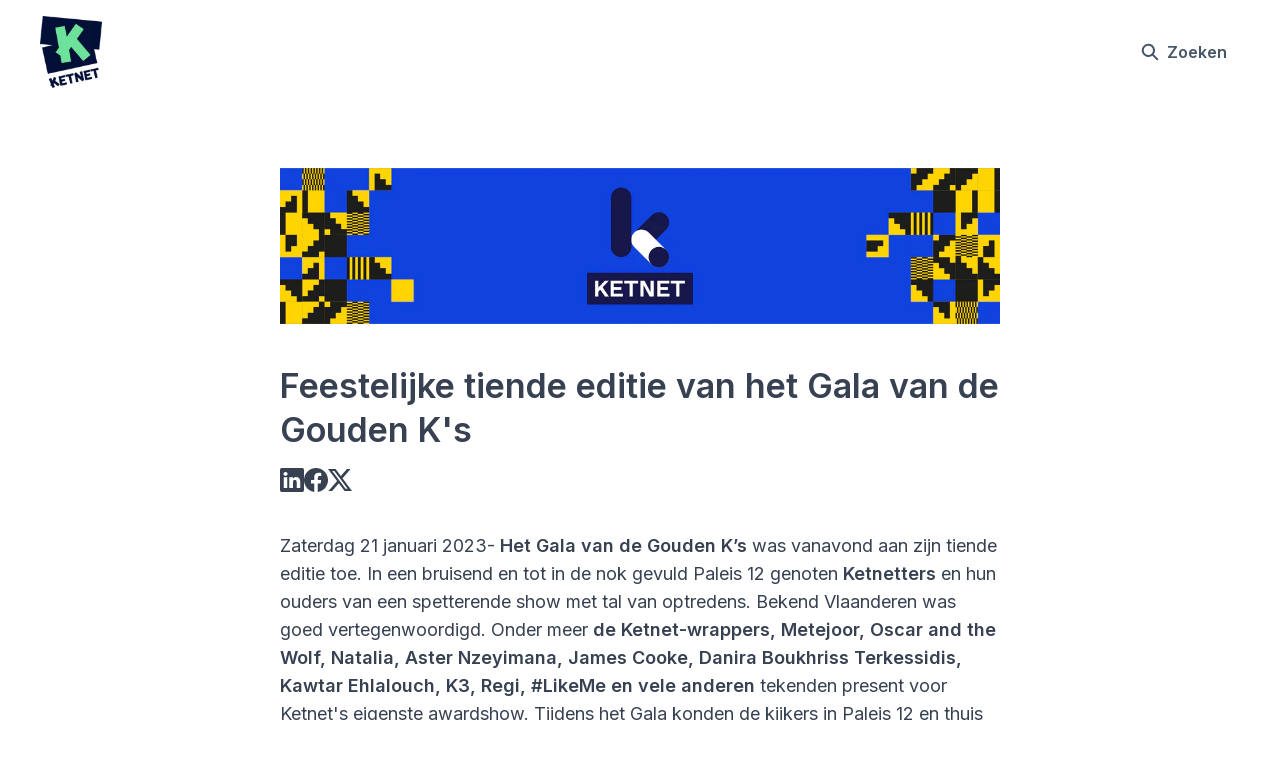

--- FILE ---
content_type: text/html; charset=utf-8
request_url: https://communicatie.ketnet.be/feestelijke-tiende-editie-van-het-gala-van-de-gouden-ks
body_size: 31392
content:
<!DOCTYPE html><html lang="nl-BE" dir="ltr"><head><meta charSet="utf-8"/><meta name="viewport" content="width=device-width, initial-scale=1"/><link rel="preload" as="image" imageSrcSet="https://cdn.uc.assets.prezly.com/2e0e1836-211c-4c71-a149-67d5017f899e/-/resize/1200/Ketnet-banner13%20(1).jpg 1200w, https://cdn.uc.assets.prezly.com/2e0e1836-211c-4c71-a149-67d5017f899e/-/resize/800/Ketnet-banner13%20(1).jpg 800w, https://cdn.uc.assets.prezly.com/2e0e1836-211c-4c71-a149-67d5017f899e/-/resize/1600/Ketnet-banner13%20(1).jpg 1600w, https://cdn.uc.assets.prezly.com/2e0e1836-211c-4c71-a149-67d5017f899e/-/resize/400/Ketnet-banner13%20(1).jpg 400w, https://cdn.uc.assets.prezly.com/2e0e1836-211c-4c71-a149-67d5017f899e/-/resize/800/Ketnet-banner13%20(1).jpg 800w" imageSizes="(max-width: 992px) 800px, (max-width: 576px) 400px, 1200px"/><link rel="preload" as="image" imageSrcSet="https://cdn.assets.prezly.com/6c4901e3-c217-4a88-8b2f-250f6d1e8475/-/preview/1000x500/-/resize/1200/SD_GOUDENK_SHOW_8E9A9925%20(1).jpg 1200w, https://cdn.assets.prezly.com/6c4901e3-c217-4a88-8b2f-250f6d1e8475/-/preview/1000x500/-/resize/800/SD_GOUDENK_SHOW_8E9A9925%20(1).jpg 800w, https://cdn.assets.prezly.com/6c4901e3-c217-4a88-8b2f-250f6d1e8475/-/preview/1000x500/-/resize/400/SD_GOUDENK_SHOW_8E9A9925%20(1).jpg 400w" imageSizes="(max-width: 992px) 800px, (max-width: 576px) 400px, 1200px"/><link rel="preload" as="image" imageSrcSet="https://cdn.assets.prezly.com/c7254186-84ff-4d86-8292-35c0ec33cf9a/-/preview/500x500/-/resize/1200/SD_GOUDENK_SHOW_8E9A9957.jpg 1200w, https://cdn.assets.prezly.com/c7254186-84ff-4d86-8292-35c0ec33cf9a/-/preview/500x500/-/resize/800/SD_GOUDENK_SHOW_8E9A9957.jpg 800w, https://cdn.assets.prezly.com/c7254186-84ff-4d86-8292-35c0ec33cf9a/-/preview/500x500/-/resize/400/SD_GOUDENK_SHOW_8E9A9957.jpg 400w" imageSizes="(max-width: 992px) 800px, (max-width: 576px) 400px, 1200px"/><link rel="preload" as="image" imageSrcSet="https://cdn.assets.prezly.com/f7a3086a-f8cb-4249-b400-9141adccbfac/-/preview/1000x500/-/resize/1200/SD_GOUDENK_SHOW_8E9A0004%20(1).jpg 1200w, https://cdn.assets.prezly.com/f7a3086a-f8cb-4249-b400-9141adccbfac/-/preview/1000x500/-/resize/800/SD_GOUDENK_SHOW_8E9A0004%20(1).jpg 800w, https://cdn.assets.prezly.com/f7a3086a-f8cb-4249-b400-9141adccbfac/-/preview/1000x500/-/resize/400/SD_GOUDENK_SHOW_8E9A0004%20(1).jpg 400w" imageSizes="(max-width: 992px) 800px, (max-width: 576px) 400px, 1200px"/><link rel="preload" as="image" imageSrcSet="https://cdn.assets.prezly.com/6b1795c2-1a3c-4d90-a30b-8b5c188dc82e/-/preview/500x500/-/resize/1200/SD_GOUDENK_SHOW_8E9A9990.jpg 1200w, https://cdn.assets.prezly.com/6b1795c2-1a3c-4d90-a30b-8b5c188dc82e/-/preview/500x500/-/resize/800/SD_GOUDENK_SHOW_8E9A9990.jpg 800w, https://cdn.assets.prezly.com/6b1795c2-1a3c-4d90-a30b-8b5c188dc82e/-/preview/500x500/-/resize/400/SD_GOUDENK_SHOW_8E9A9990.jpg 400w" imageSizes="(max-width: 992px) 800px, (max-width: 576px) 400px, 1200px"/><link rel="preload" as="image" imageSrcSet="https://cdn.assets.prezly.com/7fda5534-81a6-4ee9-b658-cb2678ce064a/-/preview/1000x500/-/resize/1200/_DSC7487.jpg 1200w, https://cdn.assets.prezly.com/7fda5534-81a6-4ee9-b658-cb2678ce064a/-/preview/1000x500/-/resize/800/_DSC7487.jpg 800w, https://cdn.assets.prezly.com/7fda5534-81a6-4ee9-b658-cb2678ce064a/-/preview/1000x500/-/resize/400/_DSC7487.jpg 400w" imageSizes="(max-width: 992px) 800px, (max-width: 576px) 400px, 1200px"/><link rel="preload" as="image" imageSrcSet="https://cdn.assets.prezly.com/d423ab80-86e5-40cd-ab64-3aa4a3a92797/-/preview/1000x500/-/resize/1200/_DSC7443.jpg 1200w, https://cdn.assets.prezly.com/d423ab80-86e5-40cd-ab64-3aa4a3a92797/-/preview/1000x500/-/resize/800/_DSC7443.jpg 800w, https://cdn.assets.prezly.com/d423ab80-86e5-40cd-ab64-3aa4a3a92797/-/preview/1000x500/-/resize/400/_DSC7443.jpg 400w" imageSizes="(max-width: 992px) 800px, (max-width: 576px) 400px, 1200px"/><link rel="preload" as="image" imageSrcSet="https://cdn.assets.prezly.com/7bd939f2-5534-42e0-8e59-5ed078a8ae40/-/preview/1000x500/-/resize/1200/_DSC7362.jpg 1200w, https://cdn.assets.prezly.com/7bd939f2-5534-42e0-8e59-5ed078a8ae40/-/preview/1000x500/-/resize/800/_DSC7362.jpg 800w, https://cdn.assets.prezly.com/7bd939f2-5534-42e0-8e59-5ed078a8ae40/-/preview/1000x500/-/resize/400/_DSC7362.jpg 400w" imageSizes="(max-width: 992px) 800px, (max-width: 576px) 400px, 1200px"/><link rel="preload" as="image" imageSrcSet="https://cdn.assets.prezly.com/7e0728d5-91b3-460c-b4eb-0565373dd9f9/-/preview/1000x500/-/resize/1200/_DSC7219.jpg 1200w, https://cdn.assets.prezly.com/7e0728d5-91b3-460c-b4eb-0565373dd9f9/-/preview/1000x500/-/resize/800/_DSC7219.jpg 800w, https://cdn.assets.prezly.com/7e0728d5-91b3-460c-b4eb-0565373dd9f9/-/preview/1000x500/-/resize/400/_DSC7219.jpg 400w" imageSizes="(max-width: 992px) 800px, (max-width: 576px) 400px, 1200px"/><link rel="preload" as="image" imageSrcSet="https://cdn.assets.prezly.com/82119aee-9675-40fd-a965-002c2e133792/-/preview/1000x500/-/resize/1200/_DSC6997.jpg 1200w, https://cdn.assets.prezly.com/82119aee-9675-40fd-a965-002c2e133792/-/preview/1000x500/-/resize/800/_DSC6997.jpg 800w, https://cdn.assets.prezly.com/82119aee-9675-40fd-a965-002c2e133792/-/preview/1000x500/-/resize/400/_DSC6997.jpg 400w" imageSizes="(max-width: 992px) 800px, (max-width: 576px) 400px, 1200px"/><link rel="stylesheet" href="/_next/static/css/ee84f34841fa9641.css" data-precedence="next"/><link rel="stylesheet" href="/_next/static/css/0e630c81e3b085d0.css" data-precedence="next"/><link rel="stylesheet" href="/_next/static/css/42b5df4ef1af6935.css" data-precedence="next"/><link rel="stylesheet" href="/_next/static/css/cd216538c2848b25.css" data-precedence="next"/><link rel="stylesheet" href="/_next/static/css/0628645eabf78507.css" data-precedence="next"/><link rel="preload" as="script" fetchPriority="low" href="/_next/static/chunks/webpack-15f26d916f8ea14a.js"/><script src="/_next/static/chunks/1e34a46b-e46b04d9d267f414.js" async=""></script><script src="/_next/static/chunks/7452-8801dfcc3d98b857.js" async=""></script><script src="/_next/static/chunks/main-app-aa2b9203a96f9252.js" async=""></script><script src="/_next/static/chunks/9404-e8e509f9e3516816.js" async=""></script><script src="/_next/static/chunks/148-53b3dd9810e128e1.js" async=""></script><script src="/_next/static/chunks/app/global-error-ddd5823eb4ad117d.js" async=""></script><script src="/_next/static/chunks/7908-28d5206a7adfa9c5.js" async=""></script><script src="/_next/static/chunks/6859-b91043782a4ef8bc.js" async=""></script><script src="/_next/static/chunks/7934-7ac284b66e33799c.js" async=""></script><script src="/_next/static/chunks/2847-bd4b57d378ae60e7.js" async=""></script><script src="/_next/static/chunks/4644-5da1ddb6a1c34a5e.js" async=""></script><script src="/_next/static/chunks/2905-9f619429433df6d8.js" async=""></script><script src="/_next/static/chunks/8835-85c9091741e42dfc.js" async=""></script><script src="/_next/static/chunks/6909-79c6b1724e391fd2.js" async=""></script><script src="/_next/static/chunks/6009-8a36f79aabda3c9f.js" async=""></script><script src="/_next/static/chunks/3956-c10f2ade643ae11b.js" async=""></script><script src="/_next/static/chunks/4902-82677096e439a011.js" async=""></script><script src="/_next/static/chunks/app/%5BlocaleCode%5D/(story)/%5Bslug%5D/page-9c1308e7f673b458.js" async=""></script><script src="/_next/static/chunks/8a6901b8-9fbfb8983f596cbc.js" async=""></script><script src="/_next/static/chunks/4328-954be2b302271acd.js" async=""></script><script src="/_next/static/chunks/7701-92e9a5cf5f38a06c.js" async=""></script><script src="/_next/static/chunks/3897-c14684eb821f66dd.js" async=""></script><script src="/_next/static/chunks/app/%5BlocaleCode%5D/layout-6706a954b9515082.js" async=""></script><script src="/_next/static/chunks/app/%5BlocaleCode%5D/error-103f97d337884120.js" async=""></script><script src="/_next/static/chunks/9109-6a18bb540d9405ee.js" async=""></script><script src="/_next/static/chunks/8702-37a9f133e2a8702e.js" async=""></script><script src="/_next/static/chunks/app/%5BlocaleCode%5D/(index)/page-7b2aa1d7a6986195.js" async=""></script><link rel="preload" as="image" imageSrcSet="https://cdn.assets.prezly.com/33a34348-4a99-48c4-8e1c-764567622181/-/preview/500x500/-/resize/1200/_DSC7274.jpg 1200w, https://cdn.assets.prezly.com/33a34348-4a99-48c4-8e1c-764567622181/-/preview/500x500/-/resize/800/_DSC7274.jpg 800w, https://cdn.assets.prezly.com/33a34348-4a99-48c4-8e1c-764567622181/-/preview/500x500/-/resize/400/_DSC7274.jpg 400w" imageSizes="(max-width: 992px) 800px, (max-width: 576px) 400px, 1200px"/><link rel="preload" as="image" imageSrcSet="https://cdn.assets.prezly.com/d9b2e487-61bb-4b7c-8291-8a4d95668f1f/-/preview/1000x500/-/resize/1200/_DSC6979.jpg 1200w, https://cdn.assets.prezly.com/d9b2e487-61bb-4b7c-8291-8a4d95668f1f/-/preview/1000x500/-/resize/800/_DSC6979.jpg 800w, https://cdn.assets.prezly.com/d9b2e487-61bb-4b7c-8291-8a4d95668f1f/-/preview/1000x500/-/resize/400/_DSC6979.jpg 400w" imageSizes="(max-width: 992px) 800px, (max-width: 576px) 400px, 1200px"/><link rel="preload" as="image" imageSrcSet="https://cdn.assets.prezly.com/bf26f51b-5bdb-42d8-a5a7-9e131a6118a4/-/preview/1000x500/-/resize/1200/_DSC6915.jpg 1200w, https://cdn.assets.prezly.com/bf26f51b-5bdb-42d8-a5a7-9e131a6118a4/-/preview/1000x500/-/resize/800/_DSC6915.jpg 800w, https://cdn.assets.prezly.com/bf26f51b-5bdb-42d8-a5a7-9e131a6118a4/-/preview/1000x500/-/resize/400/_DSC6915.jpg 400w" imageSizes="(max-width: 992px) 800px, (max-width: 576px) 400px, 1200px"/><link rel="preload" as="image" imageSrcSet="https://cdn.assets.prezly.com/95d9ce70-0b15-4370-a5bc-d578d7132a13/-/preview/1000x500/-/resize/1200/_DSC6758.jpg 1200w, https://cdn.assets.prezly.com/95d9ce70-0b15-4370-a5bc-d578d7132a13/-/preview/1000x500/-/resize/800/_DSC6758.jpg 800w, https://cdn.assets.prezly.com/95d9ce70-0b15-4370-a5bc-d578d7132a13/-/preview/1000x500/-/resize/400/_DSC6758.jpg 400w" imageSizes="(max-width: 992px) 800px, (max-width: 576px) 400px, 1200px"/><link rel="preload" as="image" imageSrcSet="https://cdn.assets.prezly.com/4fc3030e-6268-4993-9724-aca521f401ba/-/preview/1000x500/-/resize/1200/_DSC6656.jpg 1200w, https://cdn.assets.prezly.com/4fc3030e-6268-4993-9724-aca521f401ba/-/preview/1000x500/-/resize/800/_DSC6656.jpg 800w, https://cdn.assets.prezly.com/4fc3030e-6268-4993-9724-aca521f401ba/-/preview/1000x500/-/resize/400/_DSC6656.jpg 400w" imageSizes="(max-width: 992px) 800px, (max-width: 576px) 400px, 1200px"/><link rel="preload" as="image" imageSrcSet="https://cdn.assets.prezly.com/3d815931-b881-4320-b818-a786d99f4d0e/-/preview/1000x500/-/resize/1200/_DSC6626.jpg 1200w, https://cdn.assets.prezly.com/3d815931-b881-4320-b818-a786d99f4d0e/-/preview/1000x500/-/resize/800/_DSC6626.jpg 800w, https://cdn.assets.prezly.com/3d815931-b881-4320-b818-a786d99f4d0e/-/preview/1000x500/-/resize/400/_DSC6626.jpg 400w" imageSizes="(max-width: 992px) 800px, (max-width: 576px) 400px, 1200px"/><meta name="theme-color" content="#FFFFFF"/><meta name="og:locale" content="nl-BE"/><link rel="preconnect" href="https://fonts.googleapis.com"/><link rel="preconnect" href="https://fonts.gstatic.com" crossorigin=""/><link href="https://fonts.googleapis.com/css2?display=swap&amp;family=Inter:wght@400;500;600;700;900" rel="stylesheet"/><style>:root { --prezly-font-family: Inter, sans-serif;
--prezly-font-family-secondary: Inter, sans-serif;
--prezly-border-color: #37415133;
--prezly-border-color-secondary: #3741514d;
--prezly-text-color: #374151;
--prezly-text-color-secondary: #374151cc;
--prezly-text-color-tertiary: #37415199;
--prezly-text-color-hover: #374151;
--prezly-background-color: #FFFFFF;
--prezly-background-color-secondary: #fafafaff;
--prezly-background-color-intermediate: #f7f7f7ff;
--prezly-background-color-tertiary: #f2f2f2ff;
--prezly-accent-color: #14B8A6;
--prezly-accent-color-active: #0f8a7cff;
--prezly-accent-color-hover: #17cfbbff;
--prezly-accent-color-button-text: #000000;
--prezly-header-background-color: #FFFFFF;
--prezly-header-link-color: #475569;
--prezly-header-link-hover-color: #475569;
--prezly-footer-background-color: #111827;
--prezly-footer-text-color: #FFFFFF;
--prezly-footer-text-color-variation: #FFFFFF;
--prezly-placeholder-background-color: #ffffffff;
--prezly-white: #ffffff;
--prezly-black: #000000;
--prezly-grey: #757575 }</style><title>Feestelijke tiende editie van het Gala van de Gouden K&#x27;s</title><meta name="description" content="Zaterdag 21 januari 2023- Het Gala van de Gouden K’s was vanavond aan zijn tiende editie toe. In een bruisend en tot in de nok gevuld Paleis 12..."/><meta name="robots" content="index, follow"/><link rel="canonical" href="https://communicatie.ketnet.be/feestelijke-tiende-editie-van-het-gala-van-de-gouden-ks"/><link rel="alternate" hrefLang="nl" href="https://communicatie.ketnet.be/feestelijke-tiende-editie-van-het-gala-van-de-gouden-ks"/><link rel="alternate" hrefLang="nl-BE" href="https://communicatie.ketnet.be/feestelijke-tiende-editie-van-het-gala-van-de-gouden-ks"/><link rel="alternate" hrefLang="x-default" href="https://communicatie.ketnet.be/feestelijke-tiende-editie-van-het-gala-van-de-gouden-ks"/><link rel="alternate" type="application/json" href="https://communicatie.ketnet.be/feestelijke-tiende-editie-van-het-gala-van-de-gouden-ks.json"/><meta property="og:title" content="Feestelijke tiende editie van het Gala van de Gouden K&#x27;s"/><meta property="og:description" content="Zaterdag 21 januari 2023- Het Gala van de Gouden K’s was vanavond aan zijn tiende editie toe. In een bruisend en tot in de nok gevuld Paleis 12..."/><meta property="og:url" content="https://communicatie.ketnet.be/feestelijke-tiende-editie-van-het-gala-van-de-gouden-ks"/><meta property="og:site_name" content="Ketnet"/><meta property="og:locale" content="nl_BE"/><meta property="og:image" content="https://cdn.uc.assets.prezly.com/6431d75e-9d43-4ebf-82d0-d1f5a4892f7e/-/preview/600x600/"/><meta property="og:image:alt" content="Feestelijke tiende editie van het Gala van de Gouden K&#x27;s"/><meta property="og:type" content="article"/><meta property="article:published_time" content="2023-01-21T20:06:00+00:00"/><meta property="article:modified_time" content="2023-01-21T20:06:08+00:00"/><meta property="article:author" content="Elise Vandevenne"/><meta name="twitter:card" content="summary_large_image"/><meta name="twitter:site" content="Ketnet"/><meta name="twitter:title" content="Feestelijke tiende editie van het Gala van de Gouden K&#x27;s"/><meta name="twitter:description" content="Zaterdag 21 januari 2023- Het Gala van de Gouden K’s was vanavond aan zijn tiende editie toe. In een bruisend en tot in de nok gevuld Paleis 12..."/><meta name="twitter:image" content="https://cdn.uc.assets.prezly.com/6431d75e-9d43-4ebf-82d0-d1f5a4892f7e/-/preview/600x600/"/><link rel="shortcut icon" href="https://cdn.uc.assets.prezly.com/865b33e7-b0a2-4956-9628-b531970a0f20/-/preview/180x180/Logo%2014.png"/><link rel="apple-touch-icon" href="https://cdn.uc.assets.prezly.com/865b33e7-b0a2-4956-9628-b531970a0f20/-/preview/180x180/Logo%2014.png"/><script>document.querySelectorAll('body link[rel="icon"], body link[rel="apple-touch-icon"]').forEach(el => document.head.appendChild(el))</script><script src="/_next/static/chunks/polyfills-42372ed130431b0a.js" noModule=""></script></head><body><div hidden=""><!--$--><!--/$--></div><div class="layout_layout__E48_k"><header class="Header_container__8M0B4"><div class="container"><nav class="Header_header__cqpNv"><a class="Header_newsroom__LjUTA" href="/"><img alt="Ketnet" loading="lazy" width="84" height="72" decoding="async" data-nimg="1" class="Logo_logo__SEwEG Logo_portrait__uo_I0 Logo_medium__o98lG" style="color:transparent" srcSet="https://cdn.assets.prezly.com/c79fc135-2f1e-4cca-8766-4023707001b1/-/format/auto/-/stretch/off/-/progressive/yes/-/resize/96x/-/quality/smart/KETNET_SHORTHAND_LOCKUP_RGB_GREEN.png 1x, https://cdn.assets.prezly.com/c79fc135-2f1e-4cca-8766-4023707001b1/-/format/auto/-/stretch/off/-/progressive/yes/-/resize/256x/-/quality/smart/KETNET_SHORTHAND_LOCKUP_RGB_GREEN.png 2x" src="https://cdn.assets.prezly.com/c79fc135-2f1e-4cca-8766-4023707001b1/-/format/auto/-/stretch/off/-/progressive/yes/-/resize/256x/-/quality/smart/KETNET_SHORTHAND_LOCKUP_RGB_GREEN.png"/></a><div class="Header_navigationWrapper__ZCw1l"><a class="Button_button__8B4nB Header_searchToggle__FLmzB Button_navigation__9rGNy" aria-expanded="false" title="Zoeken" aria-label="Zoeken" href="/search"><svg xmlns="http://www.w3.org/2000/svg" fill="none" viewBox="0 0 16 16" width="16" height="16" class="Button_icon__V37WX Button_left__sABrt"><path fill="currentColor" fill-rule="evenodd" d="M6.543.667a5.877 5.877 0 1 0 3.496 10.601l3.81 3.81a.869.869 0 1 0 1.23-1.228l-3.812-3.81A5.877 5.877 0 0 0 6.543.666m-4.14 5.877a4.14 4.14 0 1 1 8.28 0 4.14 4.14 0 0 1-8.28 0" clip-rule="evenodd"></path></svg><span>Zoeken</span></a><button type="button" class="Button_button__8B4nB Header_navigationToggle__KSeiK Button_navigation__9rGNy Button_iconOnly__bKq8w" aria-expanded="false" aria-controls="menu" title="Toggle-navigatie" aria-label="Toggle-navigatie"><svg xmlns="http://www.w3.org/2000/svg" fill="none" viewBox="0 0 24 24" width="16" height="16" class="Button_icon__V37WX Button_left__sABrt"><path fill="currentColor" fill-rule="evenodd" d="M3 6a1 1 0 0 1 1-1h16a1 1 0 1 1 0 2H4a1 1 0 0 1-1-1m0 6a1 1 0 0 1 1-1h16a1 1 0 1 1 0 2H4a1 1 0 0 1-1-1m0 6a1 1 0 0 1 1-1h16a1 1 0 1 1 0 2H4a1 1 0 0 1-1-1" clip-rule="evenodd"></path></svg><span>​</span></button><div class="Header_navigation__gGzZ6"><div role="none" class="Header_backdrop__FlLNq"></div><ul id="menu" class="Header_navigationInner__w1lgS"></ul></div><!--$!--><template data-dgst="BAILOUT_TO_CLIENT_SIDE_RENDERING"></template><!--/$--></div></nav></div></header><main class="layout_content__hN3QC"><div class="Story_container__mieav"><article><div class="HeaderImageRenderer_renderer__ub3S_"><section class="prezly-slate-document" data-version="0.50"><figure class="prezly-slate-image prezly-slate-image--contained"><a aria-label="View image" class="prezly-slate-image-rollover" id="image-2e0e1836-211c-4c71-a149-67d5017f899e" href="https://cdn.uc.assets.prezly.com/2e0e1836-211c-4c71-a149-67d5017f899e/Ketnet-banner13%20(1).jpg" style="max-width:1920px"><span class="prezly-slate-image-rollover__content"><img alt="" class="prezly-slate-media prezly-slate-image__media prezly-slate-media--image" src="https://cdn.uc.assets.prezly.com/2e0e1836-211c-4c71-a149-67d5017f899e/-/format/auto/Ketnet-banner13%20(1).jpg" srcSet="https://cdn.uc.assets.prezly.com/2e0e1836-211c-4c71-a149-67d5017f899e/-/resize/1200/Ketnet-banner13%20(1).jpg 1200w, https://cdn.uc.assets.prezly.com/2e0e1836-211c-4c71-a149-67d5017f899e/-/resize/800/Ketnet-banner13%20(1).jpg 800w, https://cdn.uc.assets.prezly.com/2e0e1836-211c-4c71-a149-67d5017f899e/-/resize/1600/Ketnet-banner13%20(1).jpg 1600w, https://cdn.uc.assets.prezly.com/2e0e1836-211c-4c71-a149-67d5017f899e/-/resize/400/Ketnet-banner13%20(1).jpg 400w, https://cdn.uc.assets.prezly.com/2e0e1836-211c-4c71-a149-67d5017f899e/-/resize/800/Ketnet-banner13%20(1).jpg 800w" sizes="(max-width: 992px) 800px, (max-width: 576px) 400px, 1200px"/><span class="prezly-slate-image-rollover__dim"></span><span class="prezly-slate-image-rollover__caption prezly-slate-image-rollover__caption--empty"><span class="prezly-slate-image-rollover__caption-icon-container"><svg xmlns="http://www.w3.org/2000/svg" viewBox="0 0 16 16" role="img" aria-hidden="true" class="prezly-slate-image-rollover__caption-icon"><path fill="currentColor" fill-rule="evenodd" d="M5.828 10.172a.5.5 0 0 0-.707 0l-4.096 4.096V11.5a.5.5 0 0 0-1 0v3.975a.5.5 0 0 0 .5.5H4.5a.5.5 0 0 0 0-1H1.732l4.096-4.096a.5.5 0 0 0 0-.707m4.344-4.344a.5.5 0 0 0 .707 0l4.096-4.096V4.5a.5.5 0 1 0 1 0V.525a.5.5 0 0 0-.5-.5H11.5a.5.5 0 0 0 0 1h2.768l-4.096 4.096a.5.5 0 0 0 0 .707"></path></svg></span><span class="prezly-slate-image-rollover__caption-text"><span class="" title=""></span></span></span></span></a></figure></section></div><div class="HeaderRenderer_renderer__qMSoA"><section class="prezly-slate-document" data-version="0.50"><h1 class="prezly-slate-heading prezly-slate-heading--heading-1 prezly-slate-heading--align-inherit">Feestelijke tiende editie van het Gala van de Gouden K&#x27;s</h1></section></div><div class="Story_linksAndDateWrapper__HOIdb Story_left__JQInF"><div class="SocialShare_social__EbtaQ"><a aria-label="Delen: Linkedin" class="SocialShare_socialLink__Nbd_P" href="https://www.linkedin.com/sharing/share-offsite?url=http%3A%2F%2Fprez.ly%2FtVqc&amp;text=Feestelijke+tiende+editie+van+het+Gala+van+de+Gouden+K%27s" rel="noopener noreferrer" target="_blank"><svg xmlns="http://www.w3.org/2000/svg" fill="none" viewBox="0 0 24 24" class="SocialShare_socialIcon__H0CxZ"><path fill="currentColor" fill-rule="evenodd" d="M.07 1.72C.07.77.86 0 1.833 0h20.324c.973 0 1.762.77 1.762 1.72v20.56c0 .95-.789 1.72-1.762 1.72H1.833C.859 24 .07 23.23.07 22.28zM7.3 20.09V9.253H3.696V20.09zM5.497 7.773c1.257 0 2.038-.832 2.038-1.872-.023-1.063-.781-1.872-2.014-1.872S3.484 4.838 3.484 5.9c0 1.04.782 1.872 1.99 1.872zm7.397 12.317H9.293s.047-9.82 0-10.837h3.602v1.534l-.024.038h.024v-.038C13.374 10.05 14.231 9 16.141 9c2.37 0 4.147 1.549 4.147 4.877v6.214h-3.601v-5.797c0-1.457-.522-2.451-1.825-2.451-.995 0-1.588.67-1.848 1.317-.095.232-.119.555-.119.88z" clip-rule="evenodd"></path></svg></a><a aria-label="Delen: Facebook" class="SocialShare_socialLink__Nbd_P" href="https://www.facebook.com/sharer/sharer.php?u=http%3A%2F%2Fprez.ly%2FtVqc" rel="noopener noreferrer" target="_blank"><svg xmlns="http://www.w3.org/2000/svg" fill="none" viewBox="0 0 24 24" class="SocialShare_socialIcon__H0CxZ"><path fill="currentColor" fill-rule="evenodd" d="M24 12.073C24 5.405 18.627 0 12 0S0 5.405 0 12.073C0 18.1 4.388 23.094 10.125 24v-8.437H7.078v-3.49h3.047v-2.66c0-3.025 1.791-4.697 4.533-4.697 1.313 0 2.686.236 2.686.236v2.971H15.83c-1.491 0-1.956.93-1.956 1.886v2.264h3.328l-.532 3.49h-2.796V24C19.612 23.094 24 18.1 24 12.073" clip-rule="evenodd"></path></svg></a><a aria-label="Delen: Twitter" class="SocialShare_socialLink__Nbd_P" href="https://twitter.com/intent/tweet?url=http%3A%2F%2Fprez.ly%2FtVqc&amp;text=Feestelijke+tiende+editie+van+het+Gala+van+de+Gouden+K%27s" rel="noopener noreferrer" target="_blank"><svg xmlns="http://www.w3.org/2000/svg" fill="none" viewBox="0 0 24 24" class="SocialShare_socialIcon__H0CxZ"><path fill="currentColor" d="M18.901 1h3.68l-8.04 9.319L24 23h-7.406l-5.8-7.691L4.156 23H.474l8.6-9.968L0 1h7.594l5.243 7.03zM17.61 20.766h2.039L6.486 3.116H4.298z"></path></svg></a></div></div><div class="ContentRenderer_renderer__IBbst"><section class="prezly-slate-document" data-version="0.50"><p class="styles_paragraph__6o_o7">Zaterdag 21 januari 2023- <strong>Het Gala van de Gouden K’s </strong>was vanavond aan zijn tiende editie toe. In een bruisend en tot in de nok gevuld Paleis 12 genoten <strong>Ketnetters</strong> en hun ouders van een spetterende show met tal van optredens. Bekend Vlaanderen was goed vertegenwoordigd. Onder meer <strong>de Ketnet-wrappers,</strong> <strong>Metejoor, Oscar and the Wolf, Natalia, Aster Nzeyimana, James Cooke, Danira Boukhriss Terkessidis, Kawtar Ehlalouch, K3, Regi, #LikeMe en vele anderen</strong> tekenden present voor Ketnet&#x27;s eigenste awardshow. Tijdens het Gala konden de kijkers in Paleis 12 en thuis ontdekken wie of wat in 2022 in media en showbizz het populairst was bij Vlaamse kinderen en dus een Gouden K verdiende. ​ ​</p><h3 class="styles_headingTwo__PVB5O">Verrassende winnaars op de tiende editie van het Gala van de Gouden k&#x27;s</h3><p class="styles_paragraph__6o_o7">Er werden <strong>tien Gouden K’s</strong> uitgereikt. Naast <strong>Pommelien Thijs, Francisco Schuster, CAMILLE</strong> en #<strong>LikeMe</strong>, de winnaars van vorig jaar, mochten ook verschillende nieuwe namen een Gouden K in ontvangst nemen. Ook <strong>Loena Hendrickx, Karrewiet, Steffi Mercie en Furtjuh &amp; Gewoon Thomas</strong> wonnen voor het eerst een Gouden K. </p><div class="styles_listContainer__PSxE8"><ul class="styles_bulletedList__UqwY0"><li class="styles_listItem__wR5P8">Acteur: Francisco Schuster (Yemi in #LikeMe)</li><li class="styles_listItem__wR5P8">YouTube-hit: Furtjuh &amp; Gewoon Thomas</li><li class="styles_listItem__wR5P8">Outfit: Isa Humblet van Down the road</li><li class="styles_listItem__wR5P8">Song: Ongewoon van Pommelien Thijs</li><li class="styles_listItem__wR5P8">Familieprogramma: The Masked Singer</li><li class="styles_listItem__wR5P8">Ketnet-serie: #LikeMe</li><li class="styles_listItem__wR5P8">TikTok-ster: Steffi Merci (@steffimercieeee)</li><li class="styles_listItem__wR5P8">Surprise: Loena Hendrickx</li><li class="styles_listItem__wR5P8">Artiest: CAMILLE</li><li class="styles_listItem__wR5P8">Ketnet-programma: Karrewiet</li></ul></div><h3 class="styles_headingTwo__PVB5O"><strong>Spectaculaire show</strong></h3><p class="styles_paragraph__6o_o7">Bekend Vlaanderen was goed vertegenwoordigd op de tiende editie van het Gala. Er waren onder andere optredens van REGI ft. GameKeepers, Nachtwacht &amp; Pauline, <strong>#LikeMe, CAMILLE, Metejoor en Oscar &amp; The Wolf. Pommelien Thijs </strong>sloot de avond gepast af met haar grootste hits &#x27;Ongewoon&#x27; en &#x27;Wat een idee!?&#x27;. </p><p class="styles_paragraph__6o_o7">Ook bij de prijsuitreiking was er​ heel wat bekend volk. De awards werden overhandigd door ​ <strong>Natalia, James Cooke, Sven De Leijer, Jens Dendoncker, Aster Nzeyimana, Danira Boukhriss Terkessidis, Kawtar Ehlalouch, K3, Samson &amp; Marie en vele anderen. </strong>De awardshow werd integraal uitgezonden op Ketnet, Eén, Ketnet.be, in de Ketnet-app en op VRT MAX</p><p class="styles_paragraph__6o_o7"><strong>Het Gala van de Gouden K&#x27;s wordt herhaald op Ketnet op zondag 22 januari om 08.25 uur. Op woensdag 25 januari kan je omstreeks 13.30 uur de show volgen op Ketnet met VGT. </strong>Speciaal voor de tiende editie van het Gala van de Gouden K’s organiseert Ketnet een heuse afterparty op <strong>zondag 22 januari 2023</strong> in Paleis 12. Het wordt een feestje, zonder awards maar met bakken fun &amp; verrassingen... De show zit bomvol muziek, met enkele van de coolste artiesten van het Gala van de Gouden K’s 2022. <em><strong>Pommelien Thijs, #LikeMe, Metejoor, de KetnetBand</strong></em> en nog vele anderen brengen hun grootste hits. Ontdek alles over <strong>de Gouden K’s Afterparty</strong> op Ketnetvoorouders.be.</p><figure id="gallery-3c24bc77-5a7a-4d09-92a3-d426418d9ac8" class="prezly-slate-gallery prezly-slate-gallery--contained"><div class="prezly-slate-gallery__images" style="margin:-2px"><div class="prezly-slate-gallery__row"><a aria-label="(c) - VRT - Jokko" class="prezly-slate-image-rollover prezly-slate-gallery-image prezly-slate-gallery-image--with-border-radius" id="gallery-image-6c4901e3-c217-4a88-8b2f-250f6d1e8475" href="https://cdn.assets.prezly.com/6c4901e3-c217-4a88-8b2f-250f6d1e8475/SD_GOUDENK_SHOW_8E9A9925%20(1).jpg" style="flex-basis:40.909090909090914%;width:40.909090909090914%;height:27.272727272727273%;margin:2px"><span class="prezly-slate-image-rollover__content"><img alt="" class="prezly-slate-media prezly-slate-gallery-image__media prezly-slate-media--image" src="https://cdn.assets.prezly.com/6c4901e3-c217-4a88-8b2f-250f6d1e8475/-/preview/1000x500/-/format/auto/SD_GOUDENK_SHOW_8E9A9925%20(1).jpg" srcSet="https://cdn.assets.prezly.com/6c4901e3-c217-4a88-8b2f-250f6d1e8475/-/preview/1000x500/-/resize/1200/SD_GOUDENK_SHOW_8E9A9925%20(1).jpg 1200w, https://cdn.assets.prezly.com/6c4901e3-c217-4a88-8b2f-250f6d1e8475/-/preview/1000x500/-/resize/800/SD_GOUDENK_SHOW_8E9A9925%20(1).jpg 800w, https://cdn.assets.prezly.com/6c4901e3-c217-4a88-8b2f-250f6d1e8475/-/preview/1000x500/-/resize/400/SD_GOUDENK_SHOW_8E9A9925%20(1).jpg 400w" sizes="(max-width: 992px) 800px, (max-width: 576px) 400px, 1200px"/><span class="prezly-slate-image-rollover__dim"></span><span class="prezly-slate-image-rollover__caption"><span class="prezly-slate-image-rollover__caption-icon-container"><svg xmlns="http://www.w3.org/2000/svg" viewBox="0 0 16 16" role="img" aria-hidden="true" class="prezly-slate-image-rollover__caption-icon"><path fill="currentColor" fill-rule="evenodd" d="M5.828 10.172a.5.5 0 0 0-.707 0l-4.096 4.096V11.5a.5.5 0 0 0-1 0v3.975a.5.5 0 0 0 .5.5H4.5a.5.5 0 0 0 0-1H1.732l4.096-4.096a.5.5 0 0 0 0-.707m4.344-4.344a.5.5 0 0 0 .707 0l4.096-4.096V4.5a.5.5 0 1 0 1 0V.525a.5.5 0 0 0-.5-.5H11.5a.5.5 0 0 0 0 1h2.768l-4.096 4.096a.5.5 0 0 0 0 .707"></path></svg></span><span class="prezly-slate-image-rollover__caption-text"><span class="" title="(c) - VRT - Jokko">(c) - VRT - Jokko</span></span></span></span></a><a aria-label="(c) - VRT - Jokko" class="prezly-slate-image-rollover prezly-slate-gallery-image prezly-slate-gallery-image--with-border-radius" id="gallery-image-c7254186-84ff-4d86-8292-35c0ec33cf9a" href="https://cdn.assets.prezly.com/c7254186-84ff-4d86-8292-35c0ec33cf9a/SD_GOUDENK_SHOW_8E9A9957.jpg" style="flex-basis:18.18181818181818%;width:18.18181818181818%;height:27.272727272727273%;margin:2px"><span class="prezly-slate-image-rollover__content"><img alt="" class="prezly-slate-media prezly-slate-gallery-image__media prezly-slate-media--image" src="https://cdn.assets.prezly.com/c7254186-84ff-4d86-8292-35c0ec33cf9a/-/preview/500x500/-/format/auto/SD_GOUDENK_SHOW_8E9A9957.jpg" srcSet="https://cdn.assets.prezly.com/c7254186-84ff-4d86-8292-35c0ec33cf9a/-/preview/500x500/-/resize/1200/SD_GOUDENK_SHOW_8E9A9957.jpg 1200w, https://cdn.assets.prezly.com/c7254186-84ff-4d86-8292-35c0ec33cf9a/-/preview/500x500/-/resize/800/SD_GOUDENK_SHOW_8E9A9957.jpg 800w, https://cdn.assets.prezly.com/c7254186-84ff-4d86-8292-35c0ec33cf9a/-/preview/500x500/-/resize/400/SD_GOUDENK_SHOW_8E9A9957.jpg 400w" sizes="(max-width: 992px) 800px, (max-width: 576px) 400px, 1200px"/><span class="prezly-slate-image-rollover__dim"></span><span class="prezly-slate-image-rollover__caption"><span class="prezly-slate-image-rollover__caption-icon-container"><svg xmlns="http://www.w3.org/2000/svg" viewBox="0 0 16 16" role="img" aria-hidden="true" class="prezly-slate-image-rollover__caption-icon"><path fill="currentColor" fill-rule="evenodd" d="M5.828 10.172a.5.5 0 0 0-.707 0l-4.096 4.096V11.5a.5.5 0 0 0-1 0v3.975a.5.5 0 0 0 .5.5H4.5a.5.5 0 0 0 0-1H1.732l4.096-4.096a.5.5 0 0 0 0-.707m4.344-4.344a.5.5 0 0 0 .707 0l4.096-4.096V4.5a.5.5 0 1 0 1 0V.525a.5.5 0 0 0-.5-.5H11.5a.5.5 0 0 0 0 1h2.768l-4.096 4.096a.5.5 0 0 0 0 .707"></path></svg></span><span class="prezly-slate-image-rollover__caption-text"><span class="" title="(c) - VRT - Jokko">(c) - VRT - Jokko</span></span></span></span></a><a aria-label="(c) - VRT - Jokko" class="prezly-slate-image-rollover prezly-slate-gallery-image prezly-slate-gallery-image--with-border-radius" id="gallery-image-f7a3086a-f8cb-4249-b400-9141adccbfac" href="https://cdn.assets.prezly.com/f7a3086a-f8cb-4249-b400-9141adccbfac/SD_GOUDENK_SHOW_8E9A0004%20(1).jpg" style="flex-basis:40.9090909090909%;width:40.9090909090909%;height:27.272727272727273%;margin:2px"><span class="prezly-slate-image-rollover__content"><img alt="" class="prezly-slate-media prezly-slate-gallery-image__media prezly-slate-media--image" src="https://cdn.assets.prezly.com/f7a3086a-f8cb-4249-b400-9141adccbfac/-/preview/1000x500/-/format/auto/SD_GOUDENK_SHOW_8E9A0004%20(1).jpg" srcSet="https://cdn.assets.prezly.com/f7a3086a-f8cb-4249-b400-9141adccbfac/-/preview/1000x500/-/resize/1200/SD_GOUDENK_SHOW_8E9A0004%20(1).jpg 1200w, https://cdn.assets.prezly.com/f7a3086a-f8cb-4249-b400-9141adccbfac/-/preview/1000x500/-/resize/800/SD_GOUDENK_SHOW_8E9A0004%20(1).jpg 800w, https://cdn.assets.prezly.com/f7a3086a-f8cb-4249-b400-9141adccbfac/-/preview/1000x500/-/resize/400/SD_GOUDENK_SHOW_8E9A0004%20(1).jpg 400w" sizes="(max-width: 992px) 800px, (max-width: 576px) 400px, 1200px"/><span class="prezly-slate-image-rollover__dim"></span><span class="prezly-slate-image-rollover__caption"><span class="prezly-slate-image-rollover__caption-icon-container"><svg xmlns="http://www.w3.org/2000/svg" viewBox="0 0 16 16" role="img" aria-hidden="true" class="prezly-slate-image-rollover__caption-icon"><path fill="currentColor" fill-rule="evenodd" d="M5.828 10.172a.5.5 0 0 0-.707 0l-4.096 4.096V11.5a.5.5 0 0 0-1 0v3.975a.5.5 0 0 0 .5.5H4.5a.5.5 0 0 0 0-1H1.732l4.096-4.096a.5.5 0 0 0 0-.707m4.344-4.344a.5.5 0 0 0 .707 0l4.096-4.096V4.5a.5.5 0 1 0 1 0V.525a.5.5 0 0 0-.5-.5H11.5a.5.5 0 0 0 0 1h2.768l-4.096 4.096a.5.5 0 0 0 0 .707"></path></svg></span><span class="prezly-slate-image-rollover__caption-text"><span class="" title="(c) - VRT - Jokko">(c) - VRT - Jokko</span></span></span></span></a></div><div class="prezly-slate-gallery__row"><a aria-label="(c) - VRT - Jokko" class="prezly-slate-image-rollover prezly-slate-gallery-image prezly-slate-gallery-image--with-border-radius" id="gallery-image-6b1795c2-1a3c-4d90-a30b-8b5c188dc82e" href="https://cdn.assets.prezly.com/6b1795c2-1a3c-4d90-a30b-8b5c188dc82e/SD_GOUDENK_SHOW_8E9A9990.jpg" style="flex-basis:18.184793280244353%;width:18.184793280244353%;height:27.27718992036654%;margin:2px"><span class="prezly-slate-image-rollover__content"><img alt="" class="prezly-slate-media prezly-slate-gallery-image__media prezly-slate-media--image" src="https://cdn.assets.prezly.com/6b1795c2-1a3c-4d90-a30b-8b5c188dc82e/-/preview/500x500/-/format/auto/SD_GOUDENK_SHOW_8E9A9990.jpg" srcSet="https://cdn.assets.prezly.com/6b1795c2-1a3c-4d90-a30b-8b5c188dc82e/-/preview/500x500/-/resize/1200/SD_GOUDENK_SHOW_8E9A9990.jpg 1200w, https://cdn.assets.prezly.com/6b1795c2-1a3c-4d90-a30b-8b5c188dc82e/-/preview/500x500/-/resize/800/SD_GOUDENK_SHOW_8E9A9990.jpg 800w, https://cdn.assets.prezly.com/6b1795c2-1a3c-4d90-a30b-8b5c188dc82e/-/preview/500x500/-/resize/400/SD_GOUDENK_SHOW_8E9A9990.jpg 400w" sizes="(max-width: 992px) 800px, (max-width: 576px) 400px, 1200px"/><span class="prezly-slate-image-rollover__dim"></span><span class="prezly-slate-image-rollover__caption"><span class="prezly-slate-image-rollover__caption-icon-container"><svg xmlns="http://www.w3.org/2000/svg" viewBox="0 0 16 16" role="img" aria-hidden="true" class="prezly-slate-image-rollover__caption-icon"><path fill="currentColor" fill-rule="evenodd" d="M5.828 10.172a.5.5 0 0 0-.707 0l-4.096 4.096V11.5a.5.5 0 0 0-1 0v3.975a.5.5 0 0 0 .5.5H4.5a.5.5 0 0 0 0-1H1.732l4.096-4.096a.5.5 0 0 0 0-.707m4.344-4.344a.5.5 0 0 0 .707 0l4.096-4.096V4.5a.5.5 0 1 0 1 0V.525a.5.5 0 0 0-.5-.5H11.5a.5.5 0 0 0 0 1h2.768l-4.096 4.096a.5.5 0 0 0 0 .707"></path></svg></span><span class="prezly-slate-image-rollover__caption-text"><span class="" title="(c) - VRT - Jokko">(c) - VRT - Jokko</span></span></span></span></a><a aria-label="(c) - VRT - Jokko" class="prezly-slate-image-rollover prezly-slate-gallery-image prezly-slate-gallery-image--with-border-radius" id="gallery-image-7fda5534-81a6-4ee9-b658-cb2678ce064a" href="https://cdn.assets.prezly.com/7fda5534-81a6-4ee9-b658-cb2678ce064a/_DSC7487.jpg" style="flex-basis:40.907603359877825%;width:40.907603359877825%;height:27.27718992036654%;margin:2px"><span class="prezly-slate-image-rollover__content"><img alt="" class="prezly-slate-media prezly-slate-gallery-image__media prezly-slate-media--image" src="https://cdn.assets.prezly.com/7fda5534-81a6-4ee9-b658-cb2678ce064a/-/preview/1000x500/-/format/auto/_DSC7487.jpg" srcSet="https://cdn.assets.prezly.com/7fda5534-81a6-4ee9-b658-cb2678ce064a/-/preview/1000x500/-/resize/1200/_DSC7487.jpg 1200w, https://cdn.assets.prezly.com/7fda5534-81a6-4ee9-b658-cb2678ce064a/-/preview/1000x500/-/resize/800/_DSC7487.jpg 800w, https://cdn.assets.prezly.com/7fda5534-81a6-4ee9-b658-cb2678ce064a/-/preview/1000x500/-/resize/400/_DSC7487.jpg 400w" sizes="(max-width: 992px) 800px, (max-width: 576px) 400px, 1200px"/><span class="prezly-slate-image-rollover__dim"></span><span class="prezly-slate-image-rollover__caption"><span class="prezly-slate-image-rollover__caption-icon-container"><svg xmlns="http://www.w3.org/2000/svg" viewBox="0 0 16 16" role="img" aria-hidden="true" class="prezly-slate-image-rollover__caption-icon"><path fill="currentColor" fill-rule="evenodd" d="M5.828 10.172a.5.5 0 0 0-.707 0l-4.096 4.096V11.5a.5.5 0 0 0-1 0v3.975a.5.5 0 0 0 .5.5H4.5a.5.5 0 0 0 0-1H1.732l4.096-4.096a.5.5 0 0 0 0-.707m4.344-4.344a.5.5 0 0 0 .707 0l4.096-4.096V4.5a.5.5 0 1 0 1 0V.525a.5.5 0 0 0-.5-.5H11.5a.5.5 0 0 0 0 1h2.768l-4.096 4.096a.5.5 0 0 0 0 .707"></path></svg></span><span class="prezly-slate-image-rollover__caption-text"><span class="" title="(c) - VRT - Jokko">(c) - VRT - Jokko</span></span></span></span></a><a aria-label="(c) - VRT - Jokko" class="prezly-slate-image-rollover prezly-slate-gallery-image prezly-slate-gallery-image--with-border-radius" id="gallery-image-d423ab80-86e5-40cd-ab64-3aa4a3a92797" href="https://cdn.assets.prezly.com/d423ab80-86e5-40cd-ab64-3aa4a3a92797/_DSC7443.jpg" style="flex-basis:40.907603359877825%;width:40.907603359877825%;height:27.27718992036654%;margin:2px"><span class="prezly-slate-image-rollover__content"><img alt="" class="prezly-slate-media prezly-slate-gallery-image__media prezly-slate-media--image" src="https://cdn.assets.prezly.com/d423ab80-86e5-40cd-ab64-3aa4a3a92797/-/preview/1000x500/-/format/auto/_DSC7443.jpg" srcSet="https://cdn.assets.prezly.com/d423ab80-86e5-40cd-ab64-3aa4a3a92797/-/preview/1000x500/-/resize/1200/_DSC7443.jpg 1200w, https://cdn.assets.prezly.com/d423ab80-86e5-40cd-ab64-3aa4a3a92797/-/preview/1000x500/-/resize/800/_DSC7443.jpg 800w, https://cdn.assets.prezly.com/d423ab80-86e5-40cd-ab64-3aa4a3a92797/-/preview/1000x500/-/resize/400/_DSC7443.jpg 400w" sizes="(max-width: 992px) 800px, (max-width: 576px) 400px, 1200px"/><span class="prezly-slate-image-rollover__dim"></span><span class="prezly-slate-image-rollover__caption"><span class="prezly-slate-image-rollover__caption-icon-container"><svg xmlns="http://www.w3.org/2000/svg" viewBox="0 0 16 16" role="img" aria-hidden="true" class="prezly-slate-image-rollover__caption-icon"><path fill="currentColor" fill-rule="evenodd" d="M5.828 10.172a.5.5 0 0 0-.707 0l-4.096 4.096V11.5a.5.5 0 0 0-1 0v3.975a.5.5 0 0 0 .5.5H4.5a.5.5 0 0 0 0-1H1.732l4.096-4.096a.5.5 0 0 0 0-.707m4.344-4.344a.5.5 0 0 0 .707 0l4.096-4.096V4.5a.5.5 0 1 0 1 0V.525a.5.5 0 0 0-.5-.5H11.5a.5.5 0 0 0 0 1h2.768l-4.096 4.096a.5.5 0 0 0 0 .707"></path></svg></span><span class="prezly-slate-image-rollover__caption-text"><span class="" title="(c) - VRT - Jokko">(c) - VRT - Jokko</span></span></span></span></a></div><div class="prezly-slate-gallery__row"><a aria-label="(c) - VRT - Jokko" class="prezly-slate-image-rollover prezly-slate-gallery-image prezly-slate-gallery-image--with-border-radius" id="gallery-image-7bd939f2-5534-42e0-8e59-5ed078a8ae40" href="https://cdn.assets.prezly.com/7bd939f2-5534-42e0-8e59-5ed078a8ae40/_DSC7362.jpg" style="flex-basis:50%;width:50%;height:33.339999999999996%;margin:2px"><span class="prezly-slate-image-rollover__content"><img alt="" class="prezly-slate-media prezly-slate-gallery-image__media prezly-slate-media--image" src="https://cdn.assets.prezly.com/7bd939f2-5534-42e0-8e59-5ed078a8ae40/-/preview/1000x500/-/format/auto/_DSC7362.jpg" srcSet="https://cdn.assets.prezly.com/7bd939f2-5534-42e0-8e59-5ed078a8ae40/-/preview/1000x500/-/resize/1200/_DSC7362.jpg 1200w, https://cdn.assets.prezly.com/7bd939f2-5534-42e0-8e59-5ed078a8ae40/-/preview/1000x500/-/resize/800/_DSC7362.jpg 800w, https://cdn.assets.prezly.com/7bd939f2-5534-42e0-8e59-5ed078a8ae40/-/preview/1000x500/-/resize/400/_DSC7362.jpg 400w" sizes="(max-width: 992px) 800px, (max-width: 576px) 400px, 1200px"/><span class="prezly-slate-image-rollover__dim"></span><span class="prezly-slate-image-rollover__caption"><span class="prezly-slate-image-rollover__caption-icon-container"><svg xmlns="http://www.w3.org/2000/svg" viewBox="0 0 16 16" role="img" aria-hidden="true" class="prezly-slate-image-rollover__caption-icon"><path fill="currentColor" fill-rule="evenodd" d="M5.828 10.172a.5.5 0 0 0-.707 0l-4.096 4.096V11.5a.5.5 0 0 0-1 0v3.975a.5.5 0 0 0 .5.5H4.5a.5.5 0 0 0 0-1H1.732l4.096-4.096a.5.5 0 0 0 0-.707m4.344-4.344a.5.5 0 0 0 .707 0l4.096-4.096V4.5a.5.5 0 1 0 1 0V.525a.5.5 0 0 0-.5-.5H11.5a.5.5 0 0 0 0 1h2.768l-4.096 4.096a.5.5 0 0 0 0 .707"></path></svg></span><span class="prezly-slate-image-rollover__caption-text"><span class="" title="(c) - VRT - Jokko">(c) - VRT - Jokko</span></span></span></span></a><a aria-label="(c) - VRT - Jokko" class="prezly-slate-image-rollover prezly-slate-gallery-image prezly-slate-gallery-image--with-border-radius" id="gallery-image-7e0728d5-91b3-460c-b4eb-0565373dd9f9" href="https://cdn.assets.prezly.com/7e0728d5-91b3-460c-b4eb-0565373dd9f9/_DSC7219.jpg" style="flex-basis:50%;width:50%;height:33.339999999999996%;margin:2px"><span class="prezly-slate-image-rollover__content"><img alt="" class="prezly-slate-media prezly-slate-gallery-image__media prezly-slate-media--image" src="https://cdn.assets.prezly.com/7e0728d5-91b3-460c-b4eb-0565373dd9f9/-/preview/1000x500/-/format/auto/_DSC7219.jpg" srcSet="https://cdn.assets.prezly.com/7e0728d5-91b3-460c-b4eb-0565373dd9f9/-/preview/1000x500/-/resize/1200/_DSC7219.jpg 1200w, https://cdn.assets.prezly.com/7e0728d5-91b3-460c-b4eb-0565373dd9f9/-/preview/1000x500/-/resize/800/_DSC7219.jpg 800w, https://cdn.assets.prezly.com/7e0728d5-91b3-460c-b4eb-0565373dd9f9/-/preview/1000x500/-/resize/400/_DSC7219.jpg 400w" sizes="(max-width: 992px) 800px, (max-width: 576px) 400px, 1200px"/><span class="prezly-slate-image-rollover__dim"></span><span class="prezly-slate-image-rollover__caption"><span class="prezly-slate-image-rollover__caption-icon-container"><svg xmlns="http://www.w3.org/2000/svg" viewBox="0 0 16 16" role="img" aria-hidden="true" class="prezly-slate-image-rollover__caption-icon"><path fill="currentColor" fill-rule="evenodd" d="M5.828 10.172a.5.5 0 0 0-.707 0l-4.096 4.096V11.5a.5.5 0 0 0-1 0v3.975a.5.5 0 0 0 .5.5H4.5a.5.5 0 0 0 0-1H1.732l4.096-4.096a.5.5 0 0 0 0-.707m4.344-4.344a.5.5 0 0 0 .707 0l4.096-4.096V4.5a.5.5 0 1 0 1 0V.525a.5.5 0 0 0-.5-.5H11.5a.5.5 0 0 0 0 1h2.768l-4.096 4.096a.5.5 0 0 0 0 .707"></path></svg></span><span class="prezly-slate-image-rollover__caption-text"><span class="" title="(c) - VRT - Jokko">(c) - VRT - Jokko</span></span></span></span></a></div><div class="prezly-slate-gallery__row"><a aria-label="(c) - VRT - Jokko" class="prezly-slate-image-rollover prezly-slate-gallery-image prezly-slate-gallery-image--with-border-radius" id="gallery-image-82119aee-9675-40fd-a965-002c2e133792" href="https://cdn.assets.prezly.com/82119aee-9675-40fd-a965-002c2e133792/_DSC6997.jpg" style="flex-basis:40.906115621364876%;width:40.906115621364876%;height:27.2761978963261%;margin:2px"><span class="prezly-slate-image-rollover__content"><img alt="" class="prezly-slate-media prezly-slate-gallery-image__media prezly-slate-media--image" src="https://cdn.assets.prezly.com/82119aee-9675-40fd-a965-002c2e133792/-/preview/1000x500/-/format/auto/_DSC6997.jpg" srcSet="https://cdn.assets.prezly.com/82119aee-9675-40fd-a965-002c2e133792/-/preview/1000x500/-/resize/1200/_DSC6997.jpg 1200w, https://cdn.assets.prezly.com/82119aee-9675-40fd-a965-002c2e133792/-/preview/1000x500/-/resize/800/_DSC6997.jpg 800w, https://cdn.assets.prezly.com/82119aee-9675-40fd-a965-002c2e133792/-/preview/1000x500/-/resize/400/_DSC6997.jpg 400w" sizes="(max-width: 992px) 800px, (max-width: 576px) 400px, 1200px"/><span class="prezly-slate-image-rollover__dim"></span><span class="prezly-slate-image-rollover__caption"><span class="prezly-slate-image-rollover__caption-icon-container"><svg xmlns="http://www.w3.org/2000/svg" viewBox="0 0 16 16" role="img" aria-hidden="true" class="prezly-slate-image-rollover__caption-icon"><path fill="currentColor" fill-rule="evenodd" d="M5.828 10.172a.5.5 0 0 0-.707 0l-4.096 4.096V11.5a.5.5 0 0 0-1 0v3.975a.5.5 0 0 0 .5.5H4.5a.5.5 0 0 0 0-1H1.732l4.096-4.096a.5.5 0 0 0 0-.707m4.344-4.344a.5.5 0 0 0 .707 0l4.096-4.096V4.5a.5.5 0 1 0 1 0V.525a.5.5 0 0 0-.5-.5H11.5a.5.5 0 0 0 0 1h2.768l-4.096 4.096a.5.5 0 0 0 0 .707"></path></svg></span><span class="prezly-slate-image-rollover__caption-text"><span class="" title="(c) - VRT - Jokko">(c) - VRT - Jokko</span></span></span></span></a><a aria-label="(c) - VRT - Jokko" class="prezly-slate-image-rollover prezly-slate-gallery-image prezly-slate-gallery-image--with-border-radius" id="gallery-image-33a34348-4a99-48c4-8e1c-764567622181" href="https://cdn.assets.prezly.com/33a34348-4a99-48c4-8e1c-764567622181/_DSC7274.jpg" style="flex-basis:18.18776875727024%;width:18.18776875727024%;height:27.2761978963261%;margin:2px"><span class="prezly-slate-image-rollover__content"><img alt="" class="prezly-slate-media prezly-slate-gallery-image__media prezly-slate-media--image" src="https://cdn.assets.prezly.com/33a34348-4a99-48c4-8e1c-764567622181/-/preview/500x500/-/format/auto/_DSC7274.jpg" srcSet="https://cdn.assets.prezly.com/33a34348-4a99-48c4-8e1c-764567622181/-/preview/500x500/-/resize/1200/_DSC7274.jpg 1200w, https://cdn.assets.prezly.com/33a34348-4a99-48c4-8e1c-764567622181/-/preview/500x500/-/resize/800/_DSC7274.jpg 800w, https://cdn.assets.prezly.com/33a34348-4a99-48c4-8e1c-764567622181/-/preview/500x500/-/resize/400/_DSC7274.jpg 400w" sizes="(max-width: 992px) 800px, (max-width: 576px) 400px, 1200px"/><span class="prezly-slate-image-rollover__dim"></span><span class="prezly-slate-image-rollover__caption"><span class="prezly-slate-image-rollover__caption-icon-container"><svg xmlns="http://www.w3.org/2000/svg" viewBox="0 0 16 16" role="img" aria-hidden="true" class="prezly-slate-image-rollover__caption-icon"><path fill="currentColor" fill-rule="evenodd" d="M5.828 10.172a.5.5 0 0 0-.707 0l-4.096 4.096V11.5a.5.5 0 0 0-1 0v3.975a.5.5 0 0 0 .5.5H4.5a.5.5 0 0 0 0-1H1.732l4.096-4.096a.5.5 0 0 0 0-.707m4.344-4.344a.5.5 0 0 0 .707 0l4.096-4.096V4.5a.5.5 0 1 0 1 0V.525a.5.5 0 0 0-.5-.5H11.5a.5.5 0 0 0 0 1h2.768l-4.096 4.096a.5.5 0 0 0 0 .707"></path></svg></span><span class="prezly-slate-image-rollover__caption-text"><span class="" title="(c) - VRT - Jokko">(c) - VRT - Jokko</span></span></span></span></a><a aria-label="(c) - VRT - Jokko" class="prezly-slate-image-rollover prezly-slate-gallery-image prezly-slate-gallery-image--with-border-radius" id="gallery-image-d9b2e487-61bb-4b7c-8291-8a4d95668f1f" href="https://cdn.assets.prezly.com/d9b2e487-61bb-4b7c-8291-8a4d95668f1f/_DSC6979.jpg" style="flex-basis:40.90611562136488%;width:40.90611562136488%;height:27.2761978963261%;margin:2px"><span class="prezly-slate-image-rollover__content"><img alt="" class="prezly-slate-media prezly-slate-gallery-image__media prezly-slate-media--image" src="https://cdn.assets.prezly.com/d9b2e487-61bb-4b7c-8291-8a4d95668f1f/-/preview/1000x500/-/format/auto/_DSC6979.jpg" srcSet="https://cdn.assets.prezly.com/d9b2e487-61bb-4b7c-8291-8a4d95668f1f/-/preview/1000x500/-/resize/1200/_DSC6979.jpg 1200w, https://cdn.assets.prezly.com/d9b2e487-61bb-4b7c-8291-8a4d95668f1f/-/preview/1000x500/-/resize/800/_DSC6979.jpg 800w, https://cdn.assets.prezly.com/d9b2e487-61bb-4b7c-8291-8a4d95668f1f/-/preview/1000x500/-/resize/400/_DSC6979.jpg 400w" sizes="(max-width: 992px) 800px, (max-width: 576px) 400px, 1200px"/><span class="prezly-slate-image-rollover__dim"></span><span class="prezly-slate-image-rollover__caption"><span class="prezly-slate-image-rollover__caption-icon-container"><svg xmlns="http://www.w3.org/2000/svg" viewBox="0 0 16 16" role="img" aria-hidden="true" class="prezly-slate-image-rollover__caption-icon"><path fill="currentColor" fill-rule="evenodd" d="M5.828 10.172a.5.5 0 0 0-.707 0l-4.096 4.096V11.5a.5.5 0 0 0-1 0v3.975a.5.5 0 0 0 .5.5H4.5a.5.5 0 0 0 0-1H1.732l4.096-4.096a.5.5 0 0 0 0-.707m4.344-4.344a.5.5 0 0 0 .707 0l4.096-4.096V4.5a.5.5 0 1 0 1 0V.525a.5.5 0 0 0-.5-.5H11.5a.5.5 0 0 0 0 1h2.768l-4.096 4.096a.5.5 0 0 0 0 .707"></path></svg></span><span class="prezly-slate-image-rollover__caption-text"><span class="" title="(c) - VRT - Jokko">(c) - VRT - Jokko</span></span></span></span></a></div><div class="prezly-slate-gallery__row"><a aria-label="(c) - VRT - Jokko" class="prezly-slate-image-rollover prezly-slate-gallery-image prezly-slate-gallery-image--with-border-radius" id="gallery-image-bf26f51b-5bdb-42d8-a5a7-9e131a6118a4" href="https://cdn.assets.prezly.com/bf26f51b-5bdb-42d8-a5a7-9e131a6118a4/_DSC6915.jpg" style="flex-basis:50%;width:50%;height:33.339999999999996%;margin:2px"><span class="prezly-slate-image-rollover__content"><img alt="" class="prezly-slate-media prezly-slate-gallery-image__media prezly-slate-media--image" src="https://cdn.assets.prezly.com/bf26f51b-5bdb-42d8-a5a7-9e131a6118a4/-/preview/1000x500/-/format/auto/_DSC6915.jpg" srcSet="https://cdn.assets.prezly.com/bf26f51b-5bdb-42d8-a5a7-9e131a6118a4/-/preview/1000x500/-/resize/1200/_DSC6915.jpg 1200w, https://cdn.assets.prezly.com/bf26f51b-5bdb-42d8-a5a7-9e131a6118a4/-/preview/1000x500/-/resize/800/_DSC6915.jpg 800w, https://cdn.assets.prezly.com/bf26f51b-5bdb-42d8-a5a7-9e131a6118a4/-/preview/1000x500/-/resize/400/_DSC6915.jpg 400w" sizes="(max-width: 992px) 800px, (max-width: 576px) 400px, 1200px"/><span class="prezly-slate-image-rollover__dim"></span><span class="prezly-slate-image-rollover__caption"><span class="prezly-slate-image-rollover__caption-icon-container"><svg xmlns="http://www.w3.org/2000/svg" viewBox="0 0 16 16" role="img" aria-hidden="true" class="prezly-slate-image-rollover__caption-icon"><path fill="currentColor" fill-rule="evenodd" d="M5.828 10.172a.5.5 0 0 0-.707 0l-4.096 4.096V11.5a.5.5 0 0 0-1 0v3.975a.5.5 0 0 0 .5.5H4.5a.5.5 0 0 0 0-1H1.732l4.096-4.096a.5.5 0 0 0 0-.707m4.344-4.344a.5.5 0 0 0 .707 0l4.096-4.096V4.5a.5.5 0 1 0 1 0V.525a.5.5 0 0 0-.5-.5H11.5a.5.5 0 0 0 0 1h2.768l-4.096 4.096a.5.5 0 0 0 0 .707"></path></svg></span><span class="prezly-slate-image-rollover__caption-text"><span class="" title="(c) - VRT - Jokko">(c) - VRT - Jokko</span></span></span></span></a><a aria-label="(c) - VRT - Jokko" class="prezly-slate-image-rollover prezly-slate-gallery-image prezly-slate-gallery-image--with-border-radius" id="gallery-image-95d9ce70-0b15-4370-a5bc-d578d7132a13" href="https://cdn.assets.prezly.com/95d9ce70-0b15-4370-a5bc-d578d7132a13/_DSC6758.jpg" style="flex-basis:50%;width:50%;height:33.339999999999996%;margin:2px"><span class="prezly-slate-image-rollover__content"><img alt="" class="prezly-slate-media prezly-slate-gallery-image__media prezly-slate-media--image" src="https://cdn.assets.prezly.com/95d9ce70-0b15-4370-a5bc-d578d7132a13/-/preview/1000x500/-/format/auto/_DSC6758.jpg" srcSet="https://cdn.assets.prezly.com/95d9ce70-0b15-4370-a5bc-d578d7132a13/-/preview/1000x500/-/resize/1200/_DSC6758.jpg 1200w, https://cdn.assets.prezly.com/95d9ce70-0b15-4370-a5bc-d578d7132a13/-/preview/1000x500/-/resize/800/_DSC6758.jpg 800w, https://cdn.assets.prezly.com/95d9ce70-0b15-4370-a5bc-d578d7132a13/-/preview/1000x500/-/resize/400/_DSC6758.jpg 400w" sizes="(max-width: 992px) 800px, (max-width: 576px) 400px, 1200px"/><span class="prezly-slate-image-rollover__dim"></span><span class="prezly-slate-image-rollover__caption"><span class="prezly-slate-image-rollover__caption-icon-container"><svg xmlns="http://www.w3.org/2000/svg" viewBox="0 0 16 16" role="img" aria-hidden="true" class="prezly-slate-image-rollover__caption-icon"><path fill="currentColor" fill-rule="evenodd" d="M5.828 10.172a.5.5 0 0 0-.707 0l-4.096 4.096V11.5a.5.5 0 0 0-1 0v3.975a.5.5 0 0 0 .5.5H4.5a.5.5 0 0 0 0-1H1.732l4.096-4.096a.5.5 0 0 0 0-.707m4.344-4.344a.5.5 0 0 0 .707 0l4.096-4.096V4.5a.5.5 0 1 0 1 0V.525a.5.5 0 0 0-.5-.5H11.5a.5.5 0 0 0 0 1h2.768l-4.096 4.096a.5.5 0 0 0 0 .707"></path></svg></span><span class="prezly-slate-image-rollover__caption-text"><span class="" title="(c) - VRT - Jokko">(c) - VRT - Jokko</span></span></span></span></a></div><div class="prezly-slate-gallery__row"><a aria-label="(c) - VRT - Jokko" class="prezly-slate-image-rollover prezly-slate-gallery-image prezly-slate-gallery-image--with-border-radius" id="gallery-image-4fc3030e-6268-4993-9724-aca521f401ba" href="https://cdn.assets.prezly.com/4fc3030e-6268-4993-9724-aca521f401ba/_DSC6656.jpg" style="flex-basis:50%;width:50%;height:33.339999999999996%;margin:2px"><span class="prezly-slate-image-rollover__content"><img alt="" class="prezly-slate-media prezly-slate-gallery-image__media prezly-slate-media--image" src="https://cdn.assets.prezly.com/4fc3030e-6268-4993-9724-aca521f401ba/-/preview/1000x500/-/format/auto/_DSC6656.jpg" srcSet="https://cdn.assets.prezly.com/4fc3030e-6268-4993-9724-aca521f401ba/-/preview/1000x500/-/resize/1200/_DSC6656.jpg 1200w, https://cdn.assets.prezly.com/4fc3030e-6268-4993-9724-aca521f401ba/-/preview/1000x500/-/resize/800/_DSC6656.jpg 800w, https://cdn.assets.prezly.com/4fc3030e-6268-4993-9724-aca521f401ba/-/preview/1000x500/-/resize/400/_DSC6656.jpg 400w" sizes="(max-width: 992px) 800px, (max-width: 576px) 400px, 1200px"/><span class="prezly-slate-image-rollover__dim"></span><span class="prezly-slate-image-rollover__caption"><span class="prezly-slate-image-rollover__caption-icon-container"><svg xmlns="http://www.w3.org/2000/svg" viewBox="0 0 16 16" role="img" aria-hidden="true" class="prezly-slate-image-rollover__caption-icon"><path fill="currentColor" fill-rule="evenodd" d="M5.828 10.172a.5.5 0 0 0-.707 0l-4.096 4.096V11.5a.5.5 0 0 0-1 0v3.975a.5.5 0 0 0 .5.5H4.5a.5.5 0 0 0 0-1H1.732l4.096-4.096a.5.5 0 0 0 0-.707m4.344-4.344a.5.5 0 0 0 .707 0l4.096-4.096V4.5a.5.5 0 1 0 1 0V.525a.5.5 0 0 0-.5-.5H11.5a.5.5 0 0 0 0 1h2.768l-4.096 4.096a.5.5 0 0 0 0 .707"></path></svg></span><span class="prezly-slate-image-rollover__caption-text"><span class="" title="(c) - VRT - Jokko">(c) - VRT - Jokko</span></span></span></span></a><a aria-label="(c) - VRT - Jokko" class="prezly-slate-image-rollover prezly-slate-gallery-image prezly-slate-gallery-image--with-border-radius" id="gallery-image-3d815931-b881-4320-b818-a786d99f4d0e" href="https://cdn.assets.prezly.com/3d815931-b881-4320-b818-a786d99f4d0e/_DSC6626.jpg" style="flex-basis:50%;width:50%;height:33.339999999999996%;margin:2px"><span class="prezly-slate-image-rollover__content"><img alt="" class="prezly-slate-media prezly-slate-gallery-image__media prezly-slate-media--image" src="https://cdn.assets.prezly.com/3d815931-b881-4320-b818-a786d99f4d0e/-/preview/1000x500/-/format/auto/_DSC6626.jpg" srcSet="https://cdn.assets.prezly.com/3d815931-b881-4320-b818-a786d99f4d0e/-/preview/1000x500/-/resize/1200/_DSC6626.jpg 1200w, https://cdn.assets.prezly.com/3d815931-b881-4320-b818-a786d99f4d0e/-/preview/1000x500/-/resize/800/_DSC6626.jpg 800w, https://cdn.assets.prezly.com/3d815931-b881-4320-b818-a786d99f4d0e/-/preview/1000x500/-/resize/400/_DSC6626.jpg 400w" sizes="(max-width: 992px) 800px, (max-width: 576px) 400px, 1200px"/><span class="prezly-slate-image-rollover__dim"></span><span class="prezly-slate-image-rollover__caption"><span class="prezly-slate-image-rollover__caption-icon-container"><svg xmlns="http://www.w3.org/2000/svg" viewBox="0 0 16 16" role="img" aria-hidden="true" class="prezly-slate-image-rollover__caption-icon"><path fill="currentColor" fill-rule="evenodd" d="M5.828 10.172a.5.5 0 0 0-.707 0l-4.096 4.096V11.5a.5.5 0 0 0-1 0v3.975a.5.5 0 0 0 .5.5H4.5a.5.5 0 0 0 0-1H1.732l4.096-4.096a.5.5 0 0 0 0-.707m4.344-4.344a.5.5 0 0 0 .707 0l4.096-4.096V4.5a.5.5 0 1 0 1 0V.525a.5.5 0 0 0-.5-.5H11.5a.5.5 0 0 0 0 1h2.768l-4.096 4.096a.5.5 0 0 0 0 .707"></path></svg></span><span class="prezly-slate-image-rollover__caption-text"><span class="" title="(c) - VRT - Jokko">(c) - VRT - Jokko</span></span></span></span></a></div></div></figure><p class="styles_paragraph__6o_o7">------------------------------------------<br/>​<!-- -->NOOT AAN DE REDACTIE: ​<br/>​<!-- -->Foto&#x27;s beschikbaar via fotoweb, fragmenten via Open Media.</p><div id="contact-5cdf3317-21e8-46ac-abaa-0bbcec1c5693" class="prezly-slate-contact prezly-slate-contact--card"><div class="prezly-slate-contact__wrapper"><div class="prezly-slate-contact__avatar"><svg xmlns="http://www.w3.org/2000/svg" viewBox="0 0 16 16" role="img" class="prezly-slate-contact__avatar-image" title="Elise Vandevenne"><path fill="currentColor" d="M3 14s-1 0-1-1 1-4 6-4 6 3 6 4-1 1-1 1zm5-6a3 3 0 1 0 0-6 3 3 0 0 0 0 6"></path></svg></div><div class="prezly-slate-contact__content"><h3 class="prezly-slate-contact__name">Elise Vandevenne</h3><div class="prezly-slate-contact__job-description">Communicatieverantwoordelijke Ketnet</div><ul class="prezly-slate-social-fields prezly-slate-social-fields--card prezly-slate-contact__social-fields"><li class="prezly-slate-social-field prezly-slate-social-fields__field" title="elise.vandevenne@vrt.be"><a class="prezly-slate-social-field__link" href="mailto:elise.vandevenne@vrt.be" rel="noreferrer noopener" target="_blank"><svg xmlns="http://www.w3.org/2000/svg" width="16" height="17" fill="none" viewBox="0 0 16 17" role="img" aria-hidden="true" class="prezly-slate-social-field__icon"><path fill="currentColor" fill-rule="evenodd" d="M0 4.34v8.334c0 1.19.981 2.16 2.182 2.16h11.636c1.201 0 2.182-.97 2.182-2.16V4.326c0-1.19-.981-2.16-2.182-2.16H2.182C.98 2.167 0 3.137 0 4.327zm1.524-.318a.73.73 0 0 1 .658-.414h11.636c.29 0 .541.17.658.414L8 8.52zm13.021 1.712v6.94a.727.727 0 0 1-.727.718H2.182a.727.727 0 0 1-.727-.718v-6.94l5.905 4.1c.384.267.896.267 1.28 0z" clip-rule="evenodd"></path></svg><span class="prezly-slate-social-field__value">elise.vandevenne@vrt.be</span></a></li><li class="prezly-slate-social-field prezly-slate-social-fields__field" title="02 741 38 62"><a class="prezly-slate-social-field__link" href="tel:02 741 38 62" rel="noreferrer noopener" target="_blank"><svg xmlns="http://www.w3.org/2000/svg" width="16" height="17" fill="none" viewBox="0 0 16 17" role="img" aria-hidden="true" class="prezly-slate-social-field__icon"><path fill="currentColor" d="M9.254 1.168a.75.75 0 0 1 .828-.663 6.7 6.7 0 0 1 3.99 1.9 6.63 6.63 0 0 1 1.923 3.96.75.75 0 0 1-1.49.17 5.13 5.13 0 0 0-1.49-3.064 5.2 5.2 0 0 0-3.097-1.475.75.75 0 0 1-.664-.828"></path><path fill="currentColor" fill-rule="evenodd" d="M5.482 2.155a2.1 2.1 0 0 0-1.38-.505H2.09A2.095 2.095 0 0 0 .11 3.072a2.1 2.1 0 0 0-.1.868 14 14 0 0 0 2.175 6.134A13.8 13.8 0 0 0 6.44 14.32a14.05 14.05 0 0 0 6.13 2.171 2.094 2.094 0 0 0 2.28-2.088v-2a2.09 2.09 0 0 0-1.8-2.11l-.003-.001h-.003a8 8 0 0 1-1.721-.428 2.1 2.1 0 0 0-2.206.47l-.003.003-.437.436a10 10 0 0 1-2.966-2.96l.435-.434.003-.003a2.09 2.09 0 0 0 .471-2.205 7.8 7.8 0 0 1-.428-1.717l-.001-.007a2.1 2.1 0 0 0-.708-1.292m-.977 1.138a.6.6 0 0 0-.393-.143h-2.02a.595.595 0 0 0-.561.402.6.6 0 0 0-.029.236A12.5 12.5 0 0 0 3.445 9.26l.003.004v.002a12.3 12.3 0 0 0 3.797 3.789l.002.001.004.002a12.55 12.55 0 0 0 5.458 1.94.6.6 0 0 0 .591-.352.6.6 0 0 0 .05-.238v-2.032a.59.59 0 0 0-.507-.598 9.4 9.4 0 0 1-2.046-.509h-.002a.6.6 0 0 0-.624.131l-.002.002-.85.847a.75.75 0 0 1-.9.122 11.5 11.5 0 0 1-4.308-4.3.75.75 0 0 1 .122-.903l.85-.849a.59.59 0 0 0 .132-.62v-.002a9.3 9.3 0 0 1-.51-2.042.6.6 0 0 0-.2-.362" clip-rule="evenodd"></path><path fill="currentColor" d="M9.994 3.314a.75.75 0 0 0-.288 1.472 2.54 2.54 0 0 1 2.008 2.008.75.75 0 0 0 1.472-.288 4.04 4.04 0 0 0-3.192-3.192"></path></svg><span class="prezly-slate-social-field__value">02 741 38 62</span></a></li><li class="prezly-slate-social-field prezly-slate-social-fields__field" title="0499 37 66 09"><a class="prezly-slate-social-field__link" href="tel:0499 37 66 09" rel="noreferrer noopener" target="_blank"><svg xmlns="http://www.w3.org/2000/svg" width="16" height="17" fill="none" viewBox="0 0 16 17" role="img" aria-hidden="true" class="prezly-slate-social-field__icon"><path fill="currentColor" d="M8 14.134A1.072 1.072 0 1 0 8 11.99 1.072 1.072 0 0 0 8 14.134"></path><path fill="currentColor" fill-rule="evenodd" d="M2.4 2.25C2.4 1.284 3.183.5 4.147.5h7.706c.965 0 1.747.784 1.747 1.75v12.5c0 .966-.782 1.75-1.747 1.75H4.147A1.75 1.75 0 0 1 2.4 14.75zM4.147 2a.25.25 0 0 0-.25.25v12.5c0 .138.113.25.25.25h7.706a.25.25 0 0 0 .25-.25V2.25a.25.25 0 0 0-.25-.25z" clip-rule="evenodd"></path></svg><span class="prezly-slate-social-field__value">0499 37 66 09</span></a></li></ul><ul class="prezly-slate-social-fields prezly-slate-social-fields--card prezly-slate-contact__social-fields"></ul></div></div></div><p class="styles_paragraph__6o_o7"> </p><p class="styles_paragraph__6o_o7"> </p><p class="styles_paragraph__6o_o7"><br/>​<!-- -->​<br/>​</p><p class="styles_paragraph__6o_o7"> </p></section></div></article><div class="Divider_divider__h03d0"><div class="Divider_line__n0cxY"></div></div><div><h2>Delen</h2><div class="Share_sharingOptions__AqSAx"><div class="SocialShare_social__EbtaQ"><a aria-label="Delen: Linkedin" class="SocialShare_socialLink__Nbd_P" href="https://www.linkedin.com/sharing/share-offsite?url=http%3A%2F%2Fprez.ly%2FtVqc&amp;text=Feestelijke+tiende+editie+van+het+Gala+van+de+Gouden+K%27s" rel="noopener noreferrer" target="_blank"><svg xmlns="http://www.w3.org/2000/svg" fill="none" viewBox="0 0 24 24" class="SocialShare_socialIcon__H0CxZ"><path fill="currentColor" fill-rule="evenodd" d="M.07 1.72C.07.77.86 0 1.833 0h20.324c.973 0 1.762.77 1.762 1.72v20.56c0 .95-.789 1.72-1.762 1.72H1.833C.859 24 .07 23.23.07 22.28zM7.3 20.09V9.253H3.696V20.09zM5.497 7.773c1.257 0 2.038-.832 2.038-1.872-.023-1.063-.781-1.872-2.014-1.872S3.484 4.838 3.484 5.9c0 1.04.782 1.872 1.99 1.872zm7.397 12.317H9.293s.047-9.82 0-10.837h3.602v1.534l-.024.038h.024v-.038C13.374 10.05 14.231 9 16.141 9c2.37 0 4.147 1.549 4.147 4.877v6.214h-3.601v-5.797c0-1.457-.522-2.451-1.825-2.451-.995 0-1.588.67-1.848 1.317-.095.232-.119.555-.119.88z" clip-rule="evenodd"></path></svg></a><a aria-label="Delen: Facebook" class="SocialShare_socialLink__Nbd_P" href="https://www.facebook.com/sharer/sharer.php?u=http%3A%2F%2Fprez.ly%2FtVqc" rel="noopener noreferrer" target="_blank"><svg xmlns="http://www.w3.org/2000/svg" fill="none" viewBox="0 0 24 24" class="SocialShare_socialIcon__H0CxZ"><path fill="currentColor" fill-rule="evenodd" d="M24 12.073C24 5.405 18.627 0 12 0S0 5.405 0 12.073C0 18.1 4.388 23.094 10.125 24v-8.437H7.078v-3.49h3.047v-2.66c0-3.025 1.791-4.697 4.533-4.697 1.313 0 2.686.236 2.686.236v2.971H15.83c-1.491 0-1.956.93-1.956 1.886v2.264h3.328l-.532 3.49h-2.796V24C19.612 23.094 24 18.1 24 12.073" clip-rule="evenodd"></path></svg></a><a aria-label="Delen: Twitter" class="SocialShare_socialLink__Nbd_P" href="https://twitter.com/intent/tweet?url=http%3A%2F%2Fprez.ly%2FtVqc&amp;text=Feestelijke+tiende+editie+van+het+Gala+van+de+Gouden+K%27s" rel="noopener noreferrer" target="_blank"><svg xmlns="http://www.w3.org/2000/svg" fill="none" viewBox="0 0 24 24" class="SocialShare_socialIcon__H0CxZ"><path fill="currentColor" d="M18.901 1h3.68l-8.04 9.319L24 23h-7.406l-5.8-7.691L4.156 23H.474l8.6-9.968L0 1h7.594l5.243 7.03zM17.61 20.766h2.039L6.486 3.116H4.298z"></path></svg></a></div><div class="Share_actions__dNWR2"><div class="ButtonWithSuccessTooltip_container__zlbzy"><button type="button" class="Button_button__8B4nB Share_action__QY3kS Button_secondary__k_TzE"><svg xmlns="http://www.w3.org/2000/svg" width="16" height="16" viewBox="0 0 24 24" fill="none" stroke="currentColor" stroke-width="2" stroke-linecap="round" stroke-linejoin="round" class="lucide lucide-link Button_icon__V37WX Button_left__sABrt"><path d="M10 13a5 5 0 0 0 7.54.54l3-3a5 5 0 0 0-7.07-7.07l-1.72 1.71"></path><path d="M14 11a5 5 0 0 0-7.54-.54l-3 3a5 5 0 0 0 7.07 7.07l1.71-1.71"></path></svg><span>URL kopiëren</span></button></div></div></div></div></div><!--$--><!--/$--></main><section aria-labelledby="subscribe-form-«R6inb»}" class="SubscribeForm_container__RlyN8"><h2 id="subscribe-form-«R6inb»}" class="SubscribeForm_title__u7H0C">Persberichten in je mailbox</h2><form noValidate=""><div class="SubscribeForm_inlineForm__UTQ_g"><label class="SubscribeForm_input__wOE2F FormInput_wrapper__fpOe4"><span class="FormInput_label__w_xig">E-mailadres</span><input autoComplete="email" type="email" placeholder="E-mailadres" class="FormInput_input__1YdeN" name="email" value=""/></label><button type="submit" class="Button_button__8B4nB SubscribeForm_button__bydYt Button_primary__KcWsb"><span>Inschrijven</span></button></div><p class="SubscribeForm_disclaimer__Ddtc_">Door op &quot;<!-- -->Inschrijven<!-- -->&quot; te klikken, bevestig ik dat ik het <a target="_blank" rel="noreferrer" class="SubscribeForm_disclaimerLink__oCh2F" href="/privacy-policy">Privacybeleid</a> gelezen heb en ermee akkoord ga.</p></form></section><section class="Boilerplate_container__v0r_4"><div class="container"><div class="Boilerplate_columns__Zrwkk"><section aria-labelledby="boilerplate-about-us" class="Boilerplate_aboutUs__4PW9p"><h2 id="boilerplate-about-us" class="Boilerplate_heading__IAald">Over Ketnet</h2><div class="Boilerplate_about__tlith"><p>Ketnet is het 360°-kinderaanbod van de VRT. Ketnet brengt lokale content, interactie en beleving met een unieke meerwaarde, zowel op televisie als online en tijdens events. Ketnet is er voor alle kinderen tot twaalf jaar, met Ketnet Junior als submerk voor kinderen tot zes jaar. Ketnet verbindt kinderen met elkaar en met hun andere sociale cirkels. Het stimuleert hen om hun plek te vinden en zich te engageren in de samenleving. Ketnet helpt kinderen opgroeien tot zelfbewuste, autonome en gelukkige adolescenten.</p>
<p><strong><strong>Voor pers</strong> <strong>(opgelet: kijkersvragen worden enkel beantwoord via de klantendienst)</strong></strong><br />Elise Vandevenne<br />Elise.vandevenne@vrt.be</p>
<p><strong>Voor kijkers en surfers</strong><br />Klantendienst VRT<br />02 741 31 11<br /><a href="https://www.vrt.be/nl/heb-je-een-vraag/">www.vrt.be/nl/heb-je-een-vraag/</a></p>
<p><a href="mailto:interviews@vrt.be">Klik <strong>hier </strong>voor <strong>interviews</strong></a></p>
<p><a href="https://fotoweb.vrt.be/">Klik <strong>hier</strong> voor <strong>hogeresolutiefoto's</strong></a></p>
<p>Het gebruik van fotomateriaal, grafisch materiaal en logo's is niet toegestaan zonder voorafgaande toestemming van VRT, hetzij via e-mail of na ontvangst van een login op het <a href="https://fotoweb.vrt.be/">fotoportaal</a>. Het gebruik van de login impliceert dat u instemt met de geldende rechten en gebruiksvoorwaarden.</p>
<p> </p></div><div class="Boilerplate_socialMedia__95Ues SocialMedia_container___bxYL"><a href="https://facebook.com/ketnet" target="_blank" rel="noopener noreferrer" title="Facebook" aria-label="Facebook" class="SocialMedia_link__poE0S"><svg xmlns="http://www.w3.org/2000/svg" fill="none" viewBox="0 0 24 24" width="24" height="24" class="SocialMedia_icon__S17zw"><path fill="currentColor" fill-rule="evenodd" d="M24 12.073C24 5.405 18.627 0 12 0S0 5.405 0 12.073C0 18.1 4.388 23.094 10.125 24v-8.437H7.078v-3.49h3.047v-2.66c0-3.025 1.791-4.697 4.533-4.697 1.313 0 2.686.236 2.686.236v2.971H15.83c-1.491 0-1.956.93-1.956 1.886v2.264h3.328l-.532 3.49h-2.796V24C19.612 23.094 24 18.1 24 12.073" clip-rule="evenodd"></path></svg></a><a href="https://instagram.com/ketnet_be/" target="_blank" rel="noopener noreferrer" title="Instagram" aria-label="Instagram" class="SocialMedia_link__poE0S"><svg xmlns="http://www.w3.org/2000/svg" fill="none" viewBox="0 0 24 24" width="24" height="24" class="SocialMedia_icon__S17zw"><path fill="currentColor" d="M12 2.162c3.204 0 3.584.012 4.849.07 1.17.054 1.805.249 2.228.413.56.218.96.478 1.38.898s.68.82.898 1.38c.164.423.36 1.058.413 2.228.058 1.265.07 1.645.07 4.849s-.012 3.584-.07 4.849c-.053 1.17-.249 1.805-.413 2.228-.218.56-.478.96-.898 1.38s-.82.68-1.38.898c-.423.164-1.058.36-2.228.413-1.265.058-1.645.07-4.849.07s-3.584-.012-4.849-.07c-1.17-.053-1.805-.249-2.228-.413a3.7 3.7 0 0 1-1.38-.898c-.42-.42-.68-.82-.898-1.38-.164-.423-.36-1.058-.413-2.228-.058-1.265-.07-1.645-.07-4.849s.012-3.584.07-4.849c.053-1.17.249-1.805.413-2.228.218-.56.478-.96.898-1.38s.82-.68 1.38-.898c.423-.164 1.058-.36 2.228-.413 1.265-.058 1.645-.07 4.849-.07M12 0C8.74 0 8.332.014 7.052.072 5.775.131 4.902.333 4.14.63a5.9 5.9 0 0 0-2.126 1.384A5.9 5.9 0 0 0 .63 4.14c-.297.763-.5 1.635-.558 2.912C.014 8.332 0 8.741 0 12s.014 3.668.072 4.948c.058 1.277.261 2.15.558 2.912.307.79.717 1.459 1.384 2.126A5.9 5.9 0 0 0 4.14 23.37c.763.297 1.635.5 2.912.558C8.332 23.986 8.741 24 12 24s3.668-.014 4.948-.072c1.277-.059 2.15-.261 2.912-.558a5.9 5.9 0 0 0 2.126-1.384 5.9 5.9 0 0 0 1.384-2.126c.297-.763.5-1.635.558-2.912.058-1.28.072-1.689.072-4.948s-.014-3.668-.072-4.948c-.059-1.277-.261-2.15-.558-2.912a5.9 5.9 0 0 0-1.384-2.126A5.9 5.9 0 0 0 19.86.63c-.763-.297-1.635-.5-2.912-.558C15.668.014 15.259 0 12 0m0 5.838a6.162 6.162 0 1 0 0 12.324 6.162 6.162 0 0 0 0-12.324M12 16a4 4 0 1 1 0-8 4 4 0 0 1 0 8m7.846-10.406a1.44 1.44 0 1 1-2.88 0 1.44 1.44 0 0 1 2.88 0"></path></svg></a><a href="https://twitter.com/Ketnet" target="_blank" rel="noopener noreferrer" title="X" aria-label="X" class="SocialMedia_link__poE0S"><svg xmlns="http://www.w3.org/2000/svg" fill="none" viewBox="0 0 24 24" width="24" height="24" class="SocialMedia_icon__S17zw"><path fill="currentColor" d="M18.901 1h3.68l-8.04 9.319L24 23h-7.406l-5.8-7.691L4.156 23H.474l8.6-9.968L0 1h7.594l5.243 7.03zM17.61 20.766h2.039L6.486 3.116H4.298z"></path></svg></a><a href="https://youtube.com/KetnetVideo" target="_blank" rel="noopener noreferrer" title="Youtube" aria-label="Youtube" class="SocialMedia_link__poE0S"><svg xmlns="http://www.w3.org/2000/svg" fill="none" viewBox="0 0 24 25" width="24" height="24" class="SocialMedia_icon__S17zw"><path fill="currentColor" fill-rule="evenodd" d="M21.39 5.105a3.01 3.01 0 0 1 2.116 2.116c.514 1.878.494 5.792.494 5.792s0 3.895-.494 5.773A3.01 3.01 0 0 1 21.39 20.9c-1.878.494-9.39.494-9.39.494s-7.493 0-9.39-.514a3.01 3.01 0 0 1-2.116-2.115C0 16.908 0 12.993 0 12.993S0 9.1.494 7.221A3.07 3.07 0 0 1 2.61 5.086C4.488 4.59 12 4.59 12 4.59s7.512 0 9.39.514m-5.535 7.888-6.247 3.598V9.395z" clip-rule="evenodd"></path></svg></a></div></section><section aria-labelledby="boilerplate-contacts" class="Boilerplate_contacts__eTIeu"><h2 id="boilerplate-contacts" class="Boilerplate_heading__IAald">Neem contact op met</h2><p class="Boilerplate_contact__Nzf5_"><svg xmlns="http://www.w3.org/2000/svg" fill="none" viewBox="0 0 24 24" aria-hidden="true" width="16" height="16" class="Boilerplate_icon__lZrME"><path fill="currentColor" fill-rule="evenodd" d="M2.25 21.375c0 .207.168.375.375.375H6v-1.875c0-.621.504-1.125 1.125-1.125h3.75c.621 0 1.125.504 1.125 1.125v1.875h3.375a.375.375 0 0 0 .375-.375V2.625a.375.375 0 0 0-.375-.375H2.625a.375.375 0 0 0-.375.375zM2.625 24A2.625 2.625 0 0 1 0 21.375V2.625A2.625 2.625 0 0 1 2.625 0h12.75A2.625 2.625 0 0 1 18 2.625v18.75q0 .191-.027.375h3.402a.375.375 0 0 0 .375-.375v-8.947a.38.38 0 0 0-.167-.312l-1.582-1.055a1.125 1.125 0 1 1 1.248-1.872l1.582 1.055A2.63 2.63 0 0 1 24 12.428v8.947A2.625 2.625 0 0 1 21.375 24h-5.25q-.153 0-.296-.04-.221.04-.454.04h-4.5a1.125 1.125 0 0 1-1.125-1.125V21h-1.5v1.875c0 .621-.504 1.125-1.125 1.125zM4.5 5.625c0-.621.504-1.125 1.125-1.125h.75a1.125 1.125 0 0 1 0 2.25h-.75A1.125 1.125 0 0 1 4.5 5.625M5.625 9a1.125 1.125 0 1 0 0 2.25h.75a1.125 1.125 0 0 0 0-2.25zM4.5 14.625c0-.621.504-1.125 1.125-1.125h.75a1.125 1.125 0 0 1 0 2.25h-.75A1.125 1.125 0 0 1 4.5 14.625m7.125-1.125a1.125 1.125 0 0 0 0 2.25h.75a1.125 1.125 0 0 0 0-2.25zM10.5 10.125c0-.621.504-1.125 1.125-1.125h.75a1.125 1.125 0 0 1 0 2.25h-.75a1.125 1.125 0 0 1-1.125-1.125M11.625 4.5a1.125 1.125 0 0 0 0 2.25h.75a1.125 1.125 0 0 0 0-2.25z" clip-rule="evenodd"></path></svg>Auguste Reyerslaan 52
1043 Brussel</p><p class="Boilerplate_contact__Nzf5_"><svg xmlns="http://www.w3.org/2000/svg" width="16" height="16" viewBox="0 0 24 24" fill="none" stroke="currentColor" stroke-width="2" stroke-linecap="round" stroke-linejoin="round" class="lucide lucide-globe Boilerplate_icon__lZrME" aria-hidden="true"><circle cx="12" cy="12" r="10"></circle><path d="M12 2a14.5 14.5 0 0 0 0 20 14.5 14.5 0 0 0 0-20"></path><path d="M2 12h20"></path></svg><a href="http://www.ketnet.be" class="Boilerplate_link__Mh7hF" target="_blank" rel="noopener noreferrer">www.ketnet.be</a></p></section></div></div></section><footer class="Footer_container__zkIRT"><div class="container"><div class="Footer_footer__sCYWU"><div class="Footer_links__mfJ1t"><a href="https://privacy.prezly.com/nl-be/newsroom/85cf0398-98d1-4044-b1e0-6a4fa9e8c5c0/data-request" class="Footer_link__rhz84">Privacyverzoeken</a></div></div></div></footer></div><button type="button" class="Button_button__8B4nB ScrollToTopButton_button__Dv2b_ Button_secondary__k_TzE" aria-label="Scroll to top"><span><svg xmlns="http://www.w3.org/2000/svg" fill="none" viewBox="0 0 12 12" aria-hidden="true" width="16" height="16" class="ScrollToTopButton_icon__8ku83"><path fill="currentColor" fill-rule="evenodd" d="M1.135 3.37a.63.63 0 0 0-.01.907L5.468 8.62a.664.664 0 0 0 .94 0l4.343-4.342a.63.63 0 0 0-.011-.907.67.67 0 0 0-.929.01L5.937 7.254 2.064 3.381a.67.67 0 0 0-.929-.01" clip-rule="evenodd"></path></svg></span></button><script src="/_next/static/chunks/webpack-15f26d916f8ea14a.js" async=""></script><script>(self.__next_f=self.__next_f||[]).push([0])</script><script>self.__next_f.push([1,"1:\"$Sreact.fragment\"\n2:I[41734,[],\"\"]\n3:I[97164,[],\"\"]\n6:I[59038,[],\"OutletBoundary\"]\n9:I[71726,[],\"AsyncMetadataOutlet\"]\nb:I[59038,[],\"ViewportBoundary\"]\nd:I[59038,[],\"MetadataBoundary\"]\nf:I[62994,[\"9404\",\"static/chunks/9404-e8e509f9e3516816.js\",\"148\",\"static/chunks/148-53b3dd9810e128e1.js\",\"4219\",\"static/chunks/app/global-error-ddd5823eb4ad117d.js\"],\"default\"]\n10:\"$Sreact.suspense\"\n11:I[71726,[],\"AsyncMetadata\"]\n16:I[3078,[\"7908\",\"static/chunks/7908-28d5206a7adfa9c5.js\",\"6859\",\"static/chunks/6859-b91043782a4ef8bc.js\",\"7934\",\"static/chunks/7934-7ac284b66e33799c.js\",\"2847\",\"static/chunks/2847-bd4b57d378ae60e7.js\",\"4644\",\"static/chunks/4644-5da1ddb6a1c34a5e.js\",\"2905\",\"static/chunks/2905-9f619429433df6d8.js\",\"8835\",\"static/chunks/8835-85c9091741e42dfc.js\",\"6909\",\"static/chunks/6909-79c6b1724e391fd2.js\",\"6009\",\"static/chunks/6009-8a36f79aabda3c9f.js\",\"3956\",\"static/chunks/3956-c10f2ade643ae11b.js\",\"4902\",\"static/chunks/4902-82677096e439a011.js\",\"8647\",\"static/chunks/app/%5BlocaleCode%5D/(story)/%5Bslug%5D/page-9c1308e7f673b458.js\"],\"RoutingContextProvider\"]\n18:I[3078,[\"7908\",\"static/chunks/7908-28d5206a7adfa9c5.js\",\"6859\",\"static/chunks/6859-b91043782a4ef8bc.js\",\"7934\",\"static/chunks/7934-7ac284b66e33799c.js\",\"2847\",\"static/chunks/2847-bd4b57d378ae60e7.js\",\"4644\",\"static/chunks/4644-5da1ddb6a1c34a5e.js\",\"2905\",\"static/chunks/2905-9f619429433df6d8.js\",\"8835\",\"static/chunks/8835-85c9091741e42dfc.js\",\"6909\",\"static/chunks/6909-79c6b1724e391fd2.js\",\"6009\",\"static/chunks/6009-8a36f79aabda3c9f.js\",\"3956\",\"static/chunks/3956-c10f2ade643ae11b.js\",\"4902\",\"static/chunks/4902-82677096e439a011.js\",\"8647\",\"static/chunks/app/%5BlocaleCode%5D/(story)/%5Bslug%5D/page-9c1308e7f673b458.js\"],\"IntlProvider\"]\n19:I[82997,[\"7908\",\"static/chunks/7908-28d5206a7adfa9c5.js\",\"6859\",\"static/chunks/6859-b91043782a4ef8bc.js\",\"7934\",\"static/chunks/7934-7ac284b66e33799c.js\",\"2847\",\"static/chunks/2847-bd4b57d378ae60e7.js\",\"4644\",\"static/chunks/4644-5da1ddb6a1c34a5e.js\",\"2905\",\"static/chunks/2905-9f619429433df6d8.js\",\"8835\",\"static/chunks/8835-85c90"])</script><script>self.__next_f.push([1,"91741e42dfc.js\",\"6909\",\"static/chunks/6909-79c6b1724e391fd2.js\",\"6009\",\"static/chunks/6009-8a36f79aabda3c9f.js\",\"3956\",\"static/chunks/3956-c10f2ade643ae11b.js\",\"4902\",\"static/chunks/4902-82677096e439a011.js\",\"8647\",\"static/chunks/app/%5BlocaleCode%5D/(story)/%5Bslug%5D/page-9c1308e7f673b458.js\"],\"BroadcastStoryProvider\"]\n1a:I[61844,[\"7908\",\"static/chunks/7908-28d5206a7adfa9c5.js\",\"6859\",\"static/chunks/6859-b91043782a4ef8bc.js\",\"7934\",\"static/chunks/7934-7ac284b66e33799c.js\",\"2847\",\"static/chunks/2847-bd4b57d378ae60e7.js\",\"4644\",\"static/chunks/4644-5da1ddb6a1c34a5e.js\",\"2905\",\"static/chunks/2905-9f619429433df6d8.js\",\"8835\",\"static/chunks/8835-85c9091741e42dfc.js\",\"6909\",\"static/chunks/6909-79c6b1724e391fd2.js\",\"6009\",\"static/chunks/6009-8a36f79aabda3c9f.js\",\"3956\",\"static/chunks/3956-c10f2ade643ae11b.js\",\"4902\",\"static/chunks/4902-82677096e439a011.js\",\"8647\",\"static/chunks/app/%5BlocaleCode%5D/(story)/%5Bslug%5D/page-9c1308e7f673b458.js\"],\"BroadcastGalleryProvider\"]\n1b:I[89655,[\"8474\",\"static/chunks/8a6901b8-9fbfb8983f596cbc.js\",\"7908\",\"static/chunks/7908-28d5206a7adfa9c5.js\",\"6859\",\"static/chunks/6859-b91043782a4ef8bc.js\",\"7934\",\"static/chunks/7934-7ac284b66e33799c.js\",\"4644\",\"static/chunks/4644-5da1ddb6a1c34a5e.js\",\"4328\",\"static/chunks/4328-954be2b302271acd.js\",\"8835\",\"static/chunks/8835-85c9091741e42dfc.js\",\"7701\",\"static/chunks/7701-92e9a5cf5f38a06c.js\",\"3897\",\"static/chunks/3897-c14684eb821f66dd.js\",\"6909\",\"static/chunks/6909-79c6b1724e391fd2.js\",\"6009\",\"static/chunks/6009-8a36f79aabda3c9f.js\",\"7125\",\"static/chunks/app/%5BlocaleCode%5D/layout-6706a954b9515082.js\"],\"CookieConsentProvider\"]\n1c:I[89957,[\"8474\",\"static/chunks/8a6901b8-9fbfb8983f596cbc.js\",\"7908\",\"static/chunks/7908-28d5206a7adfa9c5.js\",\"6859\",\"static/chunks/6859-b91043782a4ef8bc.js\",\"7934\",\"static/chunks/7934-7ac284b66e33799c.js\",\"4644\",\"static/chunks/4644-5da1ddb6a1c34a5e.js\",\"4328\",\"static/chunks/4328-954be2b302271acd.js\",\"8835\",\"static/chunks/8835-85c9091741e42dfc.js\",\"7701\",\"static/chunks/7701-92e9a5cf5f38a06c.js\",\"3897\",\"static/chunks/3897-"])</script><script>self.__next_f.push([1,"c14684eb821f66dd.js\",\"6909\",\"static/chunks/6909-79c6b1724e391fd2.js\",\"6009\",\"static/chunks/6009-8a36f79aabda3c9f.js\",\"7125\",\"static/chunks/app/%5BlocaleCode%5D/layout-6706a954b9515082.js\"],\"FallbackProvider\"]\n1d:I[3078,[\"7908\",\"static/chunks/7908-28d5206a7adfa9c5.js\",\"6859\",\"static/chunks/6859-b91043782a4ef8bc.js\",\"7934\",\"static/chunks/7934-7ac284b66e33799c.js\",\"2847\",\"static/chunks/2847-bd4b57d378ae60e7.js\",\"4644\",\"static/chunks/4644-5da1ddb6a1c34a5e.js\",\"2905\",\"static/chunks/2905-9f619429433df6d8.js\",\"8835\",\"static/chunks/8835-85c9091741e42dfc.js\",\"6909\",\"static/chunks/6909-79c6b1724e391fd2.js\",\"6009\",\"static/chunks/6009-8a36f79aabda3c9f.js\",\"3956\",\"static/chunks/3956-c10f2ade643ae11b.js\",\"4902\",\"static/chunks/4902-82677096e439a011.js\",\"8647\",\"static/chunks/app/%5BlocaleCode%5D/(story)/%5Bslug%5D/page-9c1308e7f673b458.js\"],\"ThemeSettingsProvider\"]\n1e:I[81639,[\"7908\",\"static/chunks/7908-28d5206a7adfa9c5.js\",\"6859\",\"static/chunks/6859-b91043782a4ef8bc.js\",\"7934\",\"static/chunks/7934-7ac284b66e33799c.js\",\"2847\",\"static/chunks/2847-bd4b57d378ae60e7.js\",\"4644\",\"static/chunks/4644-5da1ddb6a1c34a5e.js\",\"2905\",\"static/chunks/2905-9f619429433df6d8.js\",\"8835\",\"static/chunks/8835-85c9091741e42dfc.js\",\"6909\",\"static/chunks/6909-79c6b1724e391fd2.js\",\"6009\",\"static/chunks/6009-8a36f79aabda3c9f.js\",\"3956\",\"static/chunks/3956-c10f2ade643ae11b.js\",\"4902\",\"static/chunks/4902-82677096e439a011.js\",\"8647\",\"static/chunks/app/%5BlocaleCode%5D/(story)/%5Bslug%5D/page-9c1308e7f673b458.js\"],\"BroadcastPageTypesProvider\"]\n1f:I[62950,[\"7908\",\"static/chunks/7908-28d5206a7adfa9c5.js\",\"6859\",\"static/chunks/6859-b91043782a4ef8bc.js\",\"7934\",\"static/chunks/7934-7ac284b66e33799c.js\",\"2847\",\"static/chunks/2847-bd4b57d378ae60e7.js\",\"4644\",\"static/chunks/4644-5da1ddb6a1c34a5e.js\",\"2905\",\"static/chunks/2905-9f619429433df6d8.js\",\"8835\",\"static/chunks/8835-85c9091741e42dfc.js\",\"6909\",\"static/chunks/6909-79c6b1724e391fd2.js\",\"6009\",\"static/chunks/6009-8a36f79aabda3c9f.js\",\"3956\",\"static/chunks/3956-c10f2ade643ae11b.js\",\"4902\",\"static/chunks/4902-82677096"])</script><script>self.__next_f.push([1,"e439a011.js\",\"8647\",\"static/chunks/app/%5BlocaleCode%5D/(story)/%5Bslug%5D/page-9c1308e7f673b458.js\"],\"BroadcastNotificationsProvider\"]\n20:I[65850,[\"7908\",\"static/chunks/7908-28d5206a7adfa9c5.js\",\"6859\",\"static/chunks/6859-b91043782a4ef8bc.js\",\"7934\",\"static/chunks/7934-7ac284b66e33799c.js\",\"2847\",\"static/chunks/2847-bd4b57d378ae60e7.js\",\"4644\",\"static/chunks/4644-5da1ddb6a1c34a5e.js\",\"2905\",\"static/chunks/2905-9f619429433df6d8.js\",\"8835\",\"static/chunks/8835-85c9091741e42dfc.js\",\"6909\",\"static/chunks/6909-79c6b1724e391fd2.js\",\"6009\",\"static/chunks/6009-8a36f79aabda3c9f.js\",\"3956\",\"static/chunks/3956-c10f2ade643ae11b.js\",\"4902\",\"static/chunks/4902-82677096e439a011.js\",\"8647\",\"static/chunks/app/%5BlocaleCode%5D/(story)/%5Bslug%5D/page-9c1308e7f673b458.js\"],\"BroadcastTranslationsProvider\"]\n21:I[19998,[\"7908\",\"static/chunks/7908-28d5206a7adfa9c5.js\",\"6859\",\"static/chunks/6859-b91043782a4ef8bc.js\",\"7934\",\"static/chunks/7934-7ac284b66e33799c.js\",\"2847\",\"static/chunks/2847-bd4b57d378ae60e7.js\",\"4644\",\"static/chunks/4644-5da1ddb6a1c34a5e.js\",\"2905\",\"static/chunks/2905-9f619429433df6d8.js\",\"8835\",\"static/chunks/8835-85c9091741e42dfc.js\",\"6909\",\"static/chunks/6909-79c6b1724e391fd2.js\",\"6009\",\"static/chunks/6009-8a36f79aabda3c9f.js\",\"3956\",\"static/chunks/3956-c10f2ade643ae11b.js\",\"4902\",\"static/chunks/4902-82677096e439a011.js\",\"8647\",\"static/chunks/app/%5BlocaleCode%5D/(story)/%5Bslug%5D/page-9c1308e7f673b458.js\"],\"BroadcastPreviewProvider\"]\n22:I[92480,[\"8474\",\"static/chunks/8a6901b8-9fbfb8983f596cbc.js\",\"7908\",\"static/chunks/7908-28d5206a7adfa9c5.js\",\"6859\",\"static/chunks/6859-b91043782a4ef8bc.js\",\"7934\",\"static/chunks/7934-7ac284b66e33799c.js\",\"4644\",\"static/chunks/4644-5da1ddb6a1c34a5e.js\",\"4328\",\"static/chunks/4328-954be2b302271acd.js\",\"8835\",\"static/chunks/8835-85c9091741e42dfc.js\",\"7701\",\"static/chunks/7701-92e9a5cf5f38a06c.js\",\"3897\",\"static/chunks/3897-c14684eb821f66dd.js\",\"6909\",\"static/chunks/6909-79c6b1724e391fd2.js\",\"6009\",\"static/chunks/6009-8a36f79aabda3c9f.js\",\"7125\",\"static/chunks/app/%5BlocaleCode%5D/layout"])</script><script>self.__next_f.push([1,"-6706a954b9515082.js\"],\"Analytics\"]\n24:I[4802,[\"8474\",\"static/chunks/8a6901b8-9fbfb8983f596cbc.js\",\"7908\",\"static/chunks/7908-28d5206a7adfa9c5.js\",\"6859\",\"static/chunks/6859-b91043782a4ef8bc.js\",\"7934\",\"static/chunks/7934-7ac284b66e33799c.js\",\"4644\",\"static/chunks/4644-5da1ddb6a1c34a5e.js\",\"4328\",\"static/chunks/4328-954be2b302271acd.js\",\"8835\",\"static/chunks/8835-85c9091741e42dfc.js\",\"7701\",\"static/chunks/7701-92e9a5cf5f38a06c.js\",\"3897\",\"static/chunks/3897-c14684eb821f66dd.js\",\"6909\",\"static/chunks/6909-79c6b1724e391fd2.js\",\"6009\",\"static/chunks/6009-8a36f79aabda3c9f.js\",\"7125\",\"static/chunks/app/%5BlocaleCode%5D/layout-6706a954b9515082.js\"],\"PreviewBar\"]\n28:I[25682,[\"148\",\"static/chunks/148-53b3dd9810e128e1.js\",\"2699\",\"static/chunks/app/%5BlocaleCode%5D/error-103f97d337884120.js\"],\"default\"]\n2d:I[83071,[\"8474\",\"static/chunks/8a6901b8-9fbfb8983f596cbc.js\",\"7908\",\"static/chunks/7908-28d5206a7adfa9c5.js\",\"6859\",\"static/chunks/6859-b91043782a4ef8bc.js\",\"7934\",\"static/chunks/7934-7ac284b66e33799c.js\",\"4644\",\"static/chunks/4644-5da1ddb6a1c34a5e.js\",\"4328\",\"static/chunks/4328-954be2b302271acd.js\",\"8835\",\"static/chunks/8835-85c9091741e42dfc.js\",\"7701\",\"static/chunks/7701-92e9a5cf5f38a06c.js\",\"3897\",\"static/chunks/3897-c14684eb821f66dd.js\",\"6909\",\"static/chunks/6909-79c6b1724e391fd2.js\",\"6009\",\"static/chunks/6009-8a36f79aabda3c9f.js\",\"7125\",\"static/chunks/app/%5BlocaleCode%5D/layout-6706a954b9515082.js\"],\"ScrollToTopButton\"]\n2f:I[68551,[\"8474\",\"static/chunks/8a6901b8-9fbfb8983f596cbc.js\",\"7908\",\"static/chunks/7908-28d5206a7adfa9c5.js\",\"6859\",\"static/chunks/6859-b91043782a4ef8bc.js\",\"7934\",\"static/chunks/7934-7ac284b66e33799c.js\",\"4644\",\"static/chunks/4644-5da1ddb6a1c34a5e.js\",\"4328\",\"static/chunks/4328-954be2b302271acd.js\",\"8835\",\"static/chunks/8835-85c9091741e42dfc.js\",\"7701\",\"static/chunks/7701-92e9a5cf5f38a06c.js\",\"3897\",\"static/chunks/3897-c14684eb821f66dd.js\",\"6909\",\"static/chunks/6909-79c6b1724e391fd2.js\",\"6009\",\"static/chunks/6009-8a36f79aabda3c9f.js\",\"7125\",\"static/chunks/app/%5BlocaleCode%5D/layout-6706a954b951"])</script><script>self.__next_f.push([1,"5082.js\"],\"PreviewPageMask\"]\n30:I[29447,[\"8474\",\"static/chunks/8a6901b8-9fbfb8983f596cbc.js\",\"7908\",\"static/chunks/7908-28d5206a7adfa9c5.js\",\"6859\",\"static/chunks/6859-b91043782a4ef8bc.js\",\"7934\",\"static/chunks/7934-7ac284b66e33799c.js\",\"4644\",\"static/chunks/4644-5da1ddb6a1c34a5e.js\",\"4328\",\"static/chunks/4328-954be2b302271acd.js\",\"8835\",\"static/chunks/8835-85c9091741e42dfc.js\",\"7701\",\"static/chunks/7701-92e9a5cf5f38a06c.js\",\"3897\",\"static/chunks/3897-c14684eb821f66dd.js\",\"6909\",\"static/chunks/6909-79c6b1724e391fd2.js\",\"6009\",\"static/chunks/6009-8a36f79aabda3c9f.js\",\"7125\",\"static/chunks/app/%5BlocaleCode%5D/layout-6706a954b9515082.js\"],\"WindowScrollListener\"]\n31:I[47929,[\"8474\",\"static/chunks/8a6901b8-9fbfb8983f596cbc.js\",\"7908\",\"static/chunks/7908-28d5206a7adfa9c5.js\",\"6859\",\"static/chunks/6859-b91043782a4ef8bc.js\",\"7934\",\"static/chunks/7934-7ac284b66e33799c.js\",\"4644\",\"static/chunks/4644-5da1ddb6a1c34a5e.js\",\"4328\",\"static/chunks/4328-954be2b302271acd.js\",\"8835\",\"static/chunks/8835-85c9091741e42dfc.js\",\"7701\",\"static/chunks/7701-92e9a5cf5f38a06c.js\",\"3897\",\"static/chunks/3897-c14684eb821f66dd.js\",\"6909\",\"static/chunks/6909-79c6b1724e391fd2.js\",\"6009\",\"static/chunks/6009-8a36f79aabda3c9f.js\",\"7125\",\"static/chunks/app/%5BlocaleCode%5D/layout-6706a954b9515082.js\"],\"SubscribeForm\"]\n32:I[12658,[\"8474\",\"static/chunks/8a6901b8-9fbfb8983f596cbc.js\",\"7908\",\"static/chunks/7908-28d5206a7adfa9c5.js\",\"6859\",\"static/chunks/6859-b91043782a4ef8bc.js\",\"7934\",\"static/chunks/7934-7ac284b66e33799c.js\",\"4644\",\"static/chunks/4644-5da1ddb6a1c34a5e.js\",\"4328\",\"static/chunks/4328-954be2b302271acd.js\",\"8835\",\"static/chunks/8835-85c9091741e42dfc.js\",\"7701\",\"static/chunks/7701-92e9a5cf5f38a06c.js\",\"3897\",\"static/chunks/3897-c14684eb821f66dd.js\",\"6909\",\"static/chunks/6909-79c6b1724e391fd2.js\",\"6009\",\"static/chunks/6009-8a36f79aabda3c9f.js\",\"7125\",\"static/chunks/app/%5BlocaleCode%5D/layout-6706a954b9515082.js\"],\"Notifications\"]\n35:I[11653,[\"7908\",\"static/chunks/7908-28d5206a7adfa9c5.js\",\"6859\",\"static/chunks/6859-b91043782a4ef8bc.js\",\"7934"])</script><script>self.__next_f.push([1,"\",\"static/chunks/7934-7ac284b66e33799c.js\",\"2847\",\"static/chunks/2847-bd4b57d378ae60e7.js\",\"4328\",\"static/chunks/4328-954be2b302271acd.js\",\"6909\",\"static/chunks/6909-79c6b1724e391fd2.js\",\"9109\",\"static/chunks/9109-6a18bb540d9405ee.js\",\"8702\",\"static/chunks/8702-37a9f133e2a8702e.js\",\"8038\",\"static/chunks/app/%5BlocaleCode%5D/(index)/page-7b2aa1d7a6986195.js\"],\"Link\"]\n37:I[17159,[\"8474\",\"static/chunks/8a6901b8-9fbfb8983f596cbc.js\",\"7908\",\"static/chunks/7908-28d5206a7adfa9c5.js\",\"6859\",\"static/chunks/6859-b91043782a4ef8bc.js\",\"7934\",\"static/chunks/7934-7ac284b66e33799c.js\",\"4644\",\"static/chunks/4644-5da1ddb6a1c34a5e.js\",\"4328\",\"static/chunks/4328-954be2b302271acd.js\",\"8835\",\"static/chunks/8835-85c9091741e42dfc.js\",\"7701\",\"static/chunks/7701-92e9a5cf5f38a06c.js\",\"3897\",\"static/chunks/3897-c14684eb821f66dd.js\",\"6909\",\"static/chunks/6909-79c6b1724e391fd2.js\",\"6009\",\"static/chunks/6009-8a36f79aabda3c9f.js\",\"7125\",\"static/chunks/app/%5BlocaleCode%5D/layout-6706a954b9515082.js\"],\"Boilerplate\"]\n3a:I[28718,[\"8474\",\"static/chunks/8a6901b8-9fbfb8983f596cbc.js\",\"7908\",\"static/chunks/7908-28d5206a7adfa9c5.js\",\"6859\",\"static/chunks/6859-b91043782a4ef8bc.js\",\"7934\",\"static/chunks/7934-7ac284b66e33799c.js\",\"4644\",\"static/chunks/4644-5da1ddb6a1c34a5e.js\",\"4328\",\"static/chunks/4328-954be2b302271acd.js\",\"8835\",\"static/chunks/8835-85c9091741e42dfc.js\",\"7701\",\"static/chunks/7701-92e9a5cf5f38a06c.js\",\"3897\",\"static/chunks/3897-c14684eb821f66dd.js\",\"6909\",\"static/chunks/6909-79c6b1724e391fd2.js\",\"6009\",\"static/chunks/6009-8a36f79aabda3c9f.js\",\"7125\",\"static/chunks/app/%5BlocaleCode%5D/layout-6706a954b9515082.js\"],\"VanillaCookieConsent\"]\n3b:I[44146,[\"8474\",\"static/chunks/8a6901b8-9fbfb8983f596cbc.js\",\"7908\",\"static/chunks/7908-28d5206a7adfa9c5.js\",\"6859\",\"static/chunks/6859-b91043782a4ef8bc.js\",\"7934\",\"static/chunks/7934-7ac284b66e33799c.js\",\"4644\",\"static/chunks/4644-5da1ddb6a1c34a5e.js\",\"4328\",\"static/chunks/4328-954be2b302271acd.js\",\"8835\",\"static/chunks/8835-85c9091741e42dfc.js\",\"7701\",\"static/chunks/7701-92e9a5cf5f38a06c.js\",\"3897\",\""])</script><script>self.__next_f.push([1,"static/chunks/3897-c14684eb821f66dd.js\",\"6909\",\"static/chunks/6909-79c6b1724e391fd2.js\",\"6009\",\"static/chunks/6009-8a36f79aabda3c9f.js\",\"7125\",\"static/chunks/app/%5BlocaleCode%5D/layout-6706a954b9515082.js\"],\"Footer\"]\n3c:I[83370,[\"8474\",\"static/chunks/8a6901b8-9fbfb8983f596cbc.js\",\"7908\",\"static/chunks/7908-28d5206a7adfa9c5.js\",\"6859\",\"static/chunks/6859-b91043782a4ef8bc.js\",\"7934\",\"static/chunks/7934-7ac284b66e33799c.js\",\"4644\",\"static/chunks/4644-5da1ddb6a1c34a5e.js\",\"4328\",\"static/chunks/4328-954be2b302271acd.js\",\"8835\",\"static/chunks/8835-85c9091741e42dfc.js\",\"7701\",\"static/chunks/7701-92e9a5cf5f38a06c.js\",\"3897\",\"static/chunks/3897-c14684eb821f66dd.js\",\"6909\",\"static/chunks/6909-79c6b1724e391fd2.js\",\"6009\",\"static/chunks/6009-8a36f79aabda3c9f.js\",\"7125\",\"static/chunks/app/%5BlocaleCode%5D/layout-6706a954b9515082.js\"],\"CookieConsentLink\"]\n3d:I[5086,[\"8474\",\"static/chunks/8a6901b8-9fbfb8983f596cbc.js\",\"7908\",\"static/chunks/7908-28d5206a7adfa9c5.js\",\"6859\",\"static/chunks/6859-b91043782a4ef8bc.js\",\"7934\",\"static/chunks/7934-7ac284b66e33799c.js\",\"4644\",\"static/chunks/4644-5da1ddb6a1c34a5e.js\",\"4328\",\"static/chunks/4328-954be2b302271acd.js\",\"8835\",\"static/chunks/8835-85c9091741e42dfc.js\",\"7701\",\"static/chunks/7701-92e9a5cf5f38a06c.js\",\"3897\",\"static/chunks/3897-c14684eb821f66dd.js\",\"6909\",\"static/chunks/6909-79c6b1724e391fd2.js\",\"6009\",\"static/chunks/6009-8a36f79aabda3c9f.js\",\"7125\",\"static/chunks/app/%5BlocaleCode%5D/layout-6706a954b9515082.js\"],\"Header\"]\n3f:I[88741,[\"8474\",\"static/chunks/8a6901b8-9fbfb8983f596cbc.js\",\"7908\",\"static/chunks/7908-28d5206a7adfa9c5.js\",\"6859\",\"static/chunks/6859-b91043782a4ef8bc.js\",\"7934\",\"static/chunks/7934-7ac284b66e33799c.js\",\"4644\",\"static/chunks/4644-5da1ddb6a1c34a5e.js\",\"4328\",\"static/chunks/4328-954be2b302271acd.js\",\"8835\",\"static/chunks/8835-85c9091741e42dfc.js\",\"7701\",\"static/chunks/7701-92e9a5cf5f38a06c.js\",\"3897\",\"static/chunks/3897-c14684eb821f66dd.js\",\"6909\",\"static/chunks/6909-79c6b1724e391fd2.js\",\"6009\",\"static/chunks/6009-8a36f79aabda3c9f.js\",\"7125\",\"static/chunks/ap"])</script><script>self.__next_f.push([1,"p/%5BlocaleCode%5D/layout-6706a954b9515082.js\"],\"Languages\"]\n:HL[\"/_next/static/css/ee84f34841fa9641.css\",\"style\"]\n:HL[\"/_next/static/css/0e630c81e3b085d0.css\",\"style\"]\n:HL[\"/_next/static/css/42b5df4ef1af6935.css\",\"style\"]\n:HL[\"/_next/static/css/cd216538c2848b25.css\",\"style\"]\n:HL[\"/_next/static/css/0628645eabf78507.css\",\"style\"]\n"])</script><script>self.__next_f.push([1,"0:{\"P\":null,\"b\":\"6KR3RllkKiMN19YQ19kgZ\",\"p\":\"\",\"c\":[\"\",\"feestelijke-tiende-editie-van-het-gala-van-de-gouden-ks\"],\"i\":false,\"f\":[[[\"\",{\"children\":[[\"localeCode\",\"nl_BE\",\"d\"],{\"children\":[\"(story)\",{\"children\":[[\"slug\",\"feestelijke-tiende-editie-van-het-gala-van-de-gouden-ks\",\"d\"],{\"children\":[\"__PAGE__\",{}]}]}]},\"$undefined\",\"$undefined\",true]}],[\"\",[\"$\",\"$1\",\"c\",{\"children\":[null,[\"$\",\"$L2\",null,{\"parallelRouterKey\":\"children\",\"error\":\"$undefined\",\"errorStyles\":\"$undefined\",\"errorScripts\":\"$undefined\",\"template\":[\"$\",\"$L3\",null,{}],\"templateStyles\":\"$undefined\",\"templateScripts\":\"$undefined\",\"notFound\":[[[\"$\",\"title\",null,{\"children\":\"404: This page could not be found.\"}],[\"$\",\"div\",null,{\"style\":{\"fontFamily\":\"system-ui,\\\"Segoe UI\\\",Roboto,Helvetica,Arial,sans-serif,\\\"Apple Color Emoji\\\",\\\"Segoe UI Emoji\\\"\",\"height\":\"100vh\",\"textAlign\":\"center\",\"display\":\"flex\",\"flexDirection\":\"column\",\"alignItems\":\"center\",\"justifyContent\":\"center\"},\"children\":[\"$\",\"div\",null,{\"children\":[[\"$\",\"style\",null,{\"dangerouslySetInnerHTML\":{\"__html\":\"body{color:#000;background:#fff;margin:0}.next-error-h1{border-right:1px solid rgba(0,0,0,.3)}@media (prefers-color-scheme:dark){body{color:#fff;background:#000}.next-error-h1{border-right:1px solid rgba(255,255,255,.3)}}\"}}],[\"$\",\"h1\",null,{\"className\":\"next-error-h1\",\"style\":{\"display\":\"inline-block\",\"margin\":\"0 20px 0 0\",\"padding\":\"0 23px 0 0\",\"fontSize\":24,\"fontWeight\":500,\"verticalAlign\":\"top\",\"lineHeight\":\"49px\"},\"children\":404}],[\"$\",\"div\",null,{\"style\":{\"display\":\"inline-block\"},\"children\":[\"$\",\"h2\",null,{\"style\":{\"fontSize\":14,\"fontWeight\":400,\"lineHeight\":\"49px\",\"margin\":0},\"children\":\"This page could not be found.\"}]}]]}]}]],[]],\"forbidden\":\"$undefined\",\"unauthorized\":\"$undefined\"}]]}],{\"children\":[[\"localeCode\",\"nl_BE\",\"d\"],[\"$\",\"$1\",\"c\",{\"children\":[[[\"$\",\"link\",\"0\",{\"rel\":\"stylesheet\",\"href\":\"/_next/static/css/ee84f34841fa9641.css\",\"precedence\":\"next\",\"crossOrigin\":\"$undefined\",\"nonce\":\"$undefined\"}],[\"$\",\"link\",\"1\",{\"rel\":\"stylesheet\",\"href\":\"/_next/static/css/0e630c81e3b085d0.css\",\"precedence\":\"next\",\"crossOrigin\":\"$undefined\",\"nonce\":\"$undefined\"}],[\"$\",\"link\",\"2\",{\"rel\":\"stylesheet\",\"href\":\"/_next/static/css/42b5df4ef1af6935.css\",\"precedence\":\"next\",\"crossOrigin\":\"$undefined\",\"nonce\":\"$undefined\"}],[\"$\",\"link\",\"3\",{\"rel\":\"stylesheet\",\"href\":\"/_next/static/css/cd216538c2848b25.css\",\"precedence\":\"next\",\"crossOrigin\":\"$undefined\",\"nonce\":\"$undefined\"}],[\"$\",\"link\",\"4\",{\"rel\":\"stylesheet\",\"href\":\"/_next/static/css/0628645eabf78507.css\",\"precedence\":\"next\",\"crossOrigin\":\"$undefined\",\"nonce\":\"$undefined\"}]],\"$L4\"]}],{\"children\":[\"(story)\",[\"$\",\"$1\",\"c\",{\"children\":[null,[\"$\",\"$L2\",null,{\"parallelRouterKey\":\"children\",\"error\":\"$undefined\",\"errorStyles\":\"$undefined\",\"errorScripts\":\"$undefined\",\"template\":[\"$\",\"$L3\",null,{}],\"templateStyles\":\"$undefined\",\"templateScripts\":\"$undefined\",\"notFound\":\"$undefined\",\"forbidden\":\"$undefined\",\"unauthorized\":\"$undefined\"}]]}],{\"children\":[[\"slug\",\"feestelijke-tiende-editie-van-het-gala-van-de-gouden-ks\",\"d\"],[\"$\",\"$1\",\"c\",{\"children\":[null,[\"$\",\"$L2\",null,{\"parallelRouterKey\":\"children\",\"error\":\"$undefined\",\"errorStyles\":\"$undefined\",\"errorScripts\":\"$undefined\",\"template\":[\"$\",\"$L3\",null,{}],\"templateStyles\":\"$undefined\",\"templateScripts\":\"$undefined\",\"notFound\":\"$undefined\",\"forbidden\":\"$undefined\",\"unauthorized\":\"$undefined\"}]]}],{\"children\":[\"__PAGE__\",[\"$\",\"$1\",\"c\",{\"children\":[\"$L5\",null,[\"$\",\"$L6\",null,{\"children\":[\"$L7\",\"$L8\",[\"$\",\"$L9\",null,{\"promise\":\"$@a\"}]]}]]}],{},null,false]},null,false]},null,false]},null,false]},null,false],[\"$\",\"$1\",\"h\",{\"children\":[null,[\"$\",\"$1\",\"9re6zhJiN9TOqHhlQS3_Hv\",{\"children\":[[\"$\",\"$Lb\",null,{\"children\":\"$Lc\"}],null]}],[\"$\",\"$Ld\",null,{\"children\":\"$Le\"}]]}],false]],\"m\":\"$undefined\",\"G\":[\"$f\",[[\"$\",\"link\",\"0\",{\"rel\":\"stylesheet\",\"href\":\"/_next/static/css/ff9475f409e96884.css\",\"precedence\":\"next\",\"crossOrigin\":\"$undefined\",\"nonce\":\"$undefined\"}],[\"$\",\"link\",\"1\",{\"rel\":\"stylesheet\",\"href\":\"/_next/static/css/0e630c81e3b085d0.css\",\"precedence\":\"next\",\"crossOrigin\":\"$undefined\",\"nonce\":\"$undefined\"}]]],\"s\":false,\"S\":false}\n"])</script><script>self.__next_f.push([1,"e:[\"$\",\"div\",null,{\"hidden\":true,\"children\":[\"$\",\"$10\",null,{\"fallback\":null,\"children\":[\"$\",\"$L11\",null,{\"promise\":\"$@12\"}]}]}]\n8:null\n4:[\"$\",\"html\",null,{\"lang\":\"nl-BE\",\"dir\":\"ltr\",\"children\":[[\"$\",\"head\",null,{\"children\":[[\"$\",\"meta\",null,{\"name\":\"og:locale\",\"content\":\"nl-BE\"}],[[\"$\",\"link\",null,{\"rel\":\"preconnect\",\"href\":\"https://fonts.googleapis.com\"}],[\"$\",\"link\",null,{\"rel\":\"preconnect\",\"href\":\"https://fonts.gstatic.com\",\"crossOrigin\":\"\"}]],\"$L13\"]}],[\"$\",\"body\",null,{\"children\":\"$L14\"}]]}]\n15:T410,:root { --prezly-font-family: Inter, sans-serif;\n--prezly-font-family-secondary: Inter, sans-serif;\n--prezly-border-color: #37415133;\n--prezly-border-color-secondary: #3741514d;\n--prezly-text-color: #374151;\n--prezly-text-color-secondary: #374151cc;\n--prezly-text-color-tertiary: #37415199;\n--prezly-text-color-hover: #374151;\n--prezly-background-color: #FFFFFF;\n--prezly-background-color-secondary: #fafafaff;\n--prezly-background-color-intermediate: #f7f7f7ff;\n--prezly-background-color-tertiary: #f2f2f2ff;\n--prezly-accent-color: #14B8A6;\n--prezly-accent-color-active: #0f8a7cff;\n--prezly-accent-color-hover: #17cfbbff;\n--prezly-accent-color-button-text: #000000;\n--prezly-header-background-color: #FFFFFF;\n--prezly-header-link-color: #475569;\n--prezly-header-link-hover-color: #475569;\n--prezly-footer-background-color: #111827;\n--prezly-footer-text-color: #FFFFFF;\n--prezly-footer-text-color-variation: #FFFFFF;\n--prezly-placeholder-background-color: #ffffffff;\n--prezly-white: #ffffff;\n--prezly-black: #000000;\n--prezly-grey: #757575 }13:[[[\"$\",\"link\",null,{\"href\":\"https://fonts.googleapis.com/css2?display=swap\u0026family=Inter:wght@400;500;600;700;900\",\"rel\":\"stylesheet\"}],[\"$\",\"style\",null,{\"dangerouslySetInnerHTML\":{\"__html\":\"$15\"}}]],false]\nc:[[\"$\",\"meta\",\"0\",{\"charSet\":\"utf-8\"}],[\"$\",\"meta\",\"1\",{\"name\":\"viewport\",\"content\":\"width=device-width, initial-scale=1\"}],[\"$\",\"meta\",\"2\",{\"name\":\"theme-color\",\"content\":\"#FFFFFF\"}]]\n7:null\n14:[\"$\",\"$L16\",null,{\"routes\":{\"index\":\"/(:localeSlug)\",\"category\":\"(/:localeSlug)/category/:s"])</script><script>self.__next_f.push([1,"lug\",\"tag\":\"(/:localeSlug)/tag/:tag\",\"media\":\"(/:localeSlug)/media\",\"mediaGallery\":\"(/:localeSlug)/media/album/:uuid\",\"search\":\"(/:localeSlug)/search\",\"privacyPolicy\":\"(/:localeSlug)/privacy-policy\",\"previewStory\":\"/s/:uuid\",\"secretStory\":\"/s/:uuid\",\"story\":\"/:slug\",\"feed\":\"/feed\"},\"locales\":[\"nl_BE\"],\"defaultLocale\":\"nl_BE\",\"children\":\"$L17\"}]\n25:T2ec9,"])</script><script>self.__next_f.push([1,"{\"type\":\"document\",\"children\":[{\"type\":\"placeholder:media\",\"uuid\":\"897100cb-1af7-51f5-9609-1ae0e49a6b1d\",\"children\":[{\"text\":\"\"}]},{\"type\":\"heading-one\",\"children\":[{\"text\":\"Privacy Policy\"}],\"role\":\"title\"},{\"type\":\"heading-two\",\"children\":[{\"text\":\"Version 1.0\"}],\"role\":\"subtitle\"},{\"type\":\"paragraph\",\"children\":[{\"text\":\"Published: 2025-02-06\",\"italic\":true}]},{\"type\":\"paragraph\",\"children\":[{\"text\":\"This Privacy Policy describes the personal information Prezly collects and processes on behalf of the Company in the framework of the Company site and any related communication.\",\"italic\":true}]},{\"type\":\"heading-two\",\"children\":[{\"text\":\"1. General\",\"bold\":true}]},{\"type\":\"paragraph\",\"children\":[{\"text\":\"1.1\\tThis Privacy Policy explains how personal information is protected, stored and used when someone visits or otherwise interacts with a Company’s site that is hosted by Prezly. By using the site or opting in to receive emails from the Company through the site, the data subject acknowledges to have read and understood this Privacy Policy.\"}]},{\"type\":\"paragraph\",\"children\":[{\"text\":\"1.2\\tThis Privacy Policy may be updated from time to time. When this happens, the “published” date given above will be changed.   The most recent version of this Privacy Policy will become applicable, supersede an replace all earlier versions with immediate effect.  The most recent version of the Privacy Policy can always be found on the Company’s site. \"}]},{\"type\":\"paragraph\",\"children\":[{\"text\":\"Continued use of the site after such changes have been published to the Privacy Policy will constitute acknowledgement that the data subject has read and understood such changes.\"}]},{\"type\":\"heading-two\",\"children\":[{\"text\":\"2. Roles and responsibilities\"}]},{\"type\":\"paragraph\",\"children\":[{\"text\":\"2.1\\tThe company or organisation that uses the site to make press releases and articles available to the public is the responsible publisher of the site (“Company”).  The Company decides on the content that is published on the site and to whom it is distributed.   The Company also decides which personal data is linked to the site for these purposes.\"}]},{\"type\":\"paragraph\",\"children\":[{\"text\":\"Hence, the Company determines why and how the personal data collected from the site visitors or press contacts is processed.  This means that the Company is to be considered as the data controller in relation to the processing of such data.  \"}]},{\"type\":\"paragraph\",\"children\":[{\"text\":\"Please find the Company details below:\"}]},{\"type\":\"table\",\"children\":[{\"type\":\"table-row\",\"children\":[{\"type\":\"table-cell\",\"children\":[{\"type\":\"paragraph\",\"children\":[{\"text\":\"Company name:\"}]}]},{\"type\":\"table-cell\",\"children\":[{\"type\":\"paragraph\",\"children\":[{\"text\":\"VRT\"}]}]}]},{\"type\":\"table-row\",\"children\":[{\"type\":\"table-cell\",\"children\":[{\"type\":\"paragraph\",\"children\":[{\"text\":\"Registered address:\"}]}]},{\"type\":\"table-cell\",\"children\":[{\"type\":\"paragraph\",\"children\":[{\"text\":\"A. Reyerslaan, 52 Brussel 1043 Belgium\"}]}]}]},{\"type\":\"table-row\",\"children\":[{\"type\":\"table-cell\",\"children\":[{\"type\":\"paragraph\",\"children\":[{\"text\":\"Email:\"}]}]},{\"type\":\"table-cell\",\"children\":[{\"type\":\"paragraph\",\"children\":[{\"text\":\"\"}]}]}]}]},{\"type\":\"paragraph\",\"children\":[{\"text\":\"2.2\\tThe site is facilitated for the Company by Prezly BV, a company incorporated under Belgian law, having its registered office at Tiensevest 100, bus 1, 3000 Leuven, with company registration number 0829.855.487 (“Prezly”), through a dedicated online application.\"}]},{\"type\":\"paragraph\",\"children\":[{\"text\":\"Any personal data processing via the site is always done by Prezly on behalf of and on the explicit instruction of the Company.  This means that Prezly is to be considered as the data processor in relation to the processing of such data.\"}]},{\"type\":\"paragraph\",\"children\":[{\"text\":\"For further information about Prezly’s privacy practices, please visit Prezly’s Trust Center at \"},{\"type\":\"link\",\"href\":\"https://trust.prezly.com/\",\"new_tab\":false,\"children\":[{\"text\":\"https://trust.prezly.com\"}]},{\"text\":\". \"}]},{\"type\":\"paragraph\",\"children\":[{\"text\":\"2.3\\tFor any question relating to this Privacy Policy you may contact Prezly via email at \"},{\"type\":\"link\",\"href\":\"mailto:privacy@prezly.com\",\"new_tab\":false,\"children\":[{\"text\":\"privacy@prezly.com\",\"underlined\":true}]},{\"text\":\". Prezly will share your question with the Company.\"}]},{\"type\":\"heading-two\",\"children\":[{\"text\":\"3. Information the Company collects and how the Company uses it\"}]},{\"type\":\"paragraph\",\"children\":[{\"text\":\"3.1\\tThe following personal data may be collected from the Company’s press contacts when they visit the Company’s site, when they opt-in to receive Company emails through the site or when they otherwise interact with the Company or the site in the field of PR:\"}]},{\"type\":\"numbered-list\",\"children\":[{\"type\":\"list-item\",\"children\":[{\"type\":\"list-item-text\",\"children\":[{\"text\":\"Name and surname;\"}]}]},{\"type\":\"list-item\",\"children\":[{\"type\":\"list-item-text\",\"children\":[{\"text\":\"Function;\"}]}]},{\"type\":\"list-item\",\"children\":[{\"type\":\"list-item-text\",\"children\":[{\"text\":\"Email address;\"}]}]},{\"type\":\"list-item\",\"children\":[{\"type\":\"list-item-text\",\"children\":[{\"text\":\"Interests;\"}]}]},{\"type\":\"list-item\",\"children\":[{\"type\":\"list-item-text\",\"children\":[{\"text\":\"Communication Preferences\"}]}]}]},{\"type\":\"paragraph\",\"children\":[{\"text\":\"The Company collects these personal data in order to allow it to communicate its press releases and/or press articles to its press contacts.\"}]},{\"type\":\"paragraph\",\"children\":[{\"text\":\"By providing the Company with abovementioned personal data, the data subject consents to receiving email messages from the Company in the framework of its PR-activities.  In some cases the Company may also collect and process the abovementioned personal data from third parties or public sources on the basis of the legitimate interest it has in distributing its press releases and press articles to the press.   \"}]},{\"type\":\"paragraph\",\"children\":[{\"text\":\"Within the framework of the Company’s site, the Company does not use the abovementioned personal data for any other purpose. \"}]},{\"type\":\"paragraph\",\"children\":[{\"text\":\"The data subject has the right to object to the receipt of email messages from the Company through the site at all times by using the unsubscribe button provided in such email messages or by using our dedicated Privacy Portal.\"}]},{\"type\":\"paragraph\",\"children\":[{\"text\":\"3.2\\tThe Company site also may use cookies and social media plugins, primarily to optimise the visitor experience on the site. For specific information about the cookies used on the site, please consult the Cookie Policy. \"}]},{\"type\":\"heading-two\",\"children\":[{\"text\":\"4. Sharing of personal data\"}]},{\"type\":\"paragraph\",\"children\":[{\"text\":\"The Company will share abovementioned personal data with Prezly in order to allow Prezly to facilitate the site and the distribution of emails through the site.  Prezly merely acts as a data processor for the Company.  A data processing agreement has been concluded between Prezly and the Company to cover this data processing activity by Prezly.\"}]},{\"type\":\"paragraph\",\"children\":[{\"text\":\"Aside from this, the Company does not transfer or share personal data with any third party in the framework of the site.  \"}]},{\"type\":\"heading-two\",\"children\":[{\"text\":\"5. International data transfers\"}]},{\"type\":\"paragraph\",\"children\":[{\"text\":\"Prezly will try to process personal data as much as possible within the EU.  In so far as data transfers outside the EU are necessary, Prezly will only transfer data to third countries that offer an appropriate level of data protection, in accordance with the provisions of the General Data Protection Regulation.  This may include having the data recipient sign a copy of the standard contractual clauses of the European Commission. \"}]},{\"type\":\"heading-two\",\"children\":[{\"text\":\"6. Retention of personal data\"}]},{\"type\":\"paragraph\",\"children\":[{\"text\":\"The Company does not keep personal data any longer than necessary to achieve the intended purpose for which the personal data are collected.  In principle, the personal data will be deleted as soon as the data subject has unsubscribed.\"}]},{\"type\":\"heading-two\",\"children\":[{\"text\":\"7. Security of personal data \"}]},{\"type\":\"paragraph\",\"children\":[{\"text\":\"Prezly has taken all reasonable and adequate technical and organisational security measures to protect the personal data as best as possible when processed in the framework of the Company’s site.  This includes protection against accidental or intentional (and unauthorised) manipulation, modification, publication, loss, abuse, destruction or access by unauthorised persons. Such measures include amongst others a limited access policy and strong password protection, multi-factor authentication.\"}]},{\"type\":\"heading-two\",\"children\":[{\"text\":\"8. Rights relating to personal data\"}]},{\"type\":\"paragraph\",\"children\":[{\"text\":\"8.1\\tThe data subject has the following rights in relation to his/her personal data:\"}]},{\"type\":\"bulleted-list\",\"children\":[{\"type\":\"list-item\",\"children\":[{\"type\":\"list-item-text\",\"children\":[{\"text\":\"Access to and information about the personal data processed about the data subject; \"}]}]},{\"type\":\"list-item\",\"children\":[{\"type\":\"list-item-text\",\"children\":[{\"text\":\"Be forgotten, or ask to delete its personal data;\"}]}]},{\"type\":\"list-item\",\"children\":[{\"type\":\"list-item-text\",\"children\":[{\"text\":\"Rectification and completion;\"}]}]},{\"type\":\"list-item\",\"children\":[{\"type\":\"list-item-text\",\"children\":[{\"text\":\"Transferability of personal data;\"}]}]},{\"type\":\"list-item\",\"children\":[{\"type\":\"list-item-text\",\"children\":[{\"text\":\"Restriction of processing;\"}]}]},{\"type\":\"list-item\",\"children\":[{\"type\":\"list-item-text\",\"children\":[{\"text\":\"Object to the processing.\"}]}]}]},{\"type\":\"paragraph\",\"children\":[{\"text\":\"To exercise these rights, please contact Prezly via email at \"},{\"type\":\"link\",\"href\":\"mailto:privacy@prezly.com\",\"new_tab\":false,\"children\":[{\"text\":\"privacy@prezly.com\",\"underlined\":true}]},{\"text\":\". Prezly will share your request with the Company for further processing.  \"}]},{\"type\":\"paragraph\",\"children\":[{\"text\":\"8.2\\tIn case of questions or complaints about the processing of personal data, the data subject can always inform Prezly via email at \"},{\"type\":\"link\",\"href\":\"mailto:privacy@prezly.com\",\"new_tab\":false,\"children\":[{\"text\":\"privacy@prezly.com\"}]},{\"text\":\". Prezly will share the question or complaint with the Company for further processing.  \"}]},{\"type\":\"paragraph\",\"children\":[{\"text\":\"The data subject may also file a complaint with the Belgian Data Protection Authority at any time:\"}]},{\"type\":\"paragraph\",\"children\":[{\"text\":\"Website:\",\"bold\":true}]},{\"type\":\"paragraph\",\"children\":[{\"text\":\"\"},{\"type\":\"link\",\"href\":\"https://www.autoriteprotectiondonnees.be/citoyen/agir/introduire-une-plainte\",\"new_tab\":true,\"children\":[{\"text\":\"https://www.autoriteprotectiondonnees.be/citoyen/agir/introduire-une-plainte\"}]},{\"text\":\"\\n\"}]},{\"type\":\"paragraph\",\"children\":[{\"text\":\"Contact details:\",\"bold\":true}]},{\"type\":\"contact\",\"children\":[{\"text\":\"\"}],\"uuid\":\"a7a66663-cacd-4953-904c-7f694a4ef44f\",\"reference\":\"b67d2088-0dd4-4fbe-9a50-bd35c98586b8\",\"contact\":{\"avatar_url\":null,\"company\":\"Rue de la Presse 35, 1000 Brussels, Belgium\",\"description\":\"\",\"email\":\"contact@apd-gba.be\",\"facebook\":\"\",\"mobile\":\"+32 (0)2 274 48 35\",\"name\":\"Data Protection Authority\",\"phone\":\"+32 (0)2 274 48 00\",\"twitter\":\"\",\"website\":\"https://www.autoriteprotectiondonnees.be/citoyen/agir/introduire-une-plainte\",\"address\":\"\"},\"show_avatar\":true,\"layout\":\"card\"},{\"type\":\"heading-two\",\"children\":[{\"text\":\"9. Applicable law\"}]},{\"type\":\"paragraph\",\"children\":[{\"text\":\"Any dispute in relation to this Privacy Policy must be interpreted in accordance with Belgian law. \"}]}],\"version\":\"2.6\"}"])</script><script>self.__next_f.push([1,"26:T3342,"])</script><script>self.__next_f.push([1,"{\"type\":\"document\",\"children\":[{\"type\":\"placeholder:media\",\"uuid\":\"897100cb-1af7-51f5-9609-1ae0e49a6b1d\",\"children\":[{\"text\":\"\"}]},{\"type\":\"heading-one\",\"children\":[{\"text\":\"Cookie Policy\",\"bold\":true}],\"role\":\"title\"},{\"type\":\"heading-two\",\"children\":[{\"text\":\"Version 1.0\"}],\"role\":\"subtitle\"},{\"type\":\"paragraph\",\"children\":[{\"text\":\"Published: 2025-02-06\",\"italic\":true}]},{\"type\":\"paragraph\",\"children\":[{\"text\":\"This Cookie Policy describes how cookies and similar technologies are used on the Company site to collect information from site visitors and/or contacts who receive emails through the site.\",\"italic\":true}]},{\"type\":\"heading-two\",\"children\":[{\"text\":\"1. General\"}]},{\"type\":\"paragraph\",\"children\":[{\"text\":\"1.1\\tThis Cookie Policy explains how cookies and similar technologies (e.g. web beacons) are used on the site to collect information from site visitors and/or contacts who receive emails through the site. By using the site or opting in to receive emails through the site, the data subject acknowledges to have read and understood this Cookie Policy.\"}]},{\"type\":\"paragraph\",\"children\":[{\"text\":\"1.2\\tThis Cookie Policy may be updated from time to time. When this happens, the  “published” date given above will be changed.   The most recent version of this Cookie Policy will become applicable, supersede an replace all earlier versions with immediate effect.  The most recent version of the Cookie Policy can always be found on the site. \"}]},{\"type\":\"paragraph\",\"children\":[{\"text\":\"Continued use of the site after such changes have been published to the Cookie Policy will constitute acknowledgement that the data subject has read and understood such changes.\"}]},{\"type\":\"heading-two\",\"children\":[{\"text\":\"2. Roles and responsibilities\"}]},{\"type\":\"paragraph\",\"children\":[{\"text\":\"2.1\\tThe company or organisation that uses the site to make press articles available to the public is the responsible publisher of the site (“Company”).  The Company decides on the content that is published on the site, to whom it is distributed and whether and how cookies may be used to check the success of such distribution (i.e. user and usage analytics).  \"}]},{\"type\":\"paragraph\",\"children\":[{\"text\":\"The site is facilitated for the Company by Prezly BV, a company incorporated under Belgian law, having its registered office at Tiensevest 100, bus 1, 3000 Leuven, with company registration number 0829.855.487 (“Prezly”).  Prezly processes information captured via cookies or similar technologies on behalf and on instruction of the Company.\"}]},{\"type\":\"paragraph\",\"children\":[{\"text\":\"2.2\\tFor any question relating to cookies you may contact Prezly via email at \"},{\"type\":\"link\",\"href\":\"mailto:privacy@prezly.com\",\"new_tab\":false,\"children\":[{\"text\":\"privacy@prezly.com\",\"underlined\":true}]},{\"text\":\". \"}]},{\"type\":\"heading-two\",\"children\":[{\"text\":\"3. What is a cookie?\"}]},{\"type\":\"paragraph\",\"children\":[{\"text\":\"In general, a cookie is a small text and number file that the site can send and store in the web browser, on a mobile device and/or on the hard drive of a computer during a visit to the site. Cookies help, for example, to remember visitor preferences when using the site so that Prezly can immediately set these preferences as default when the visitor revisits the site.\"}]},{\"type\":\"paragraph\",\"children\":[{\"text\":\"There are different types of cookies:\"}]},{\"type\":\"bulleted-list\",\"children\":[{\"type\":\"list-item\",\"children\":[{\"type\":\"list-item-text\",\"children\":[{\"text\":\"Essential or strictly necessary cookies \",\"bold\":true},{\"text\":\"are (as their name indicates) necessary to be able to use a website. They ensure, for example, that a certain connection can be established.  These cookies can be used without prior consent.\"}]}]},{\"type\":\"list-item\",\"children\":[{\"type\":\"list-item-text\",\"children\":[{\"text\":\"Functional cookies \",\"bold\":true},{\"text\":\"are cookies that enable a website to offer certain functions that the website visitor has requested.  They contain information about choices and preferences on the website (e.g. cookies for remembering log-in or registration details, language preference, products in shopping cart). These cookies can be used without prior consent.\"}]}]},{\"type\":\"list-item\",\"children\":[{\"type\":\"list-item-text\",\"children\":[{\"text\":\"Non-functional cookies\",\"bold\":true},{\"text\":\" are cookies that can be placed for statistical, social, targeting and commercial purposes. They have nothing to do with the purely technical support of the website. These cookies can only be used with prior consent.\"}]}]}]},{\"type\":\"paragraph\",\"children\":[{\"text\":\"In some cases, but certainly not always, cookies also collect certain personal data, such as the identification number of a computer.  \"}]},{\"type\":\"heading-two\",\"children\":[{\"text\":\"4. Information about the cookies used\"}]},{\"type\":\"paragraph\",\"children\":[{\"text\":\"4.1\\tThe site uses essential and functional cookies to ensure the site’s functioning.  When someone visits the site, the following \"},{\"text\":\"essential and functional cookies\",\"bold\":true},{\"text\":\" are used:\"}]},{\"type\":\"table\",\"children\":[{\"type\":\"table-row\",\"children\":[{\"type\":\"table-cell\",\"children\":[{\"type\":\"paragraph\",\"children\":[{\"text\":\"Name\"}]}]},{\"type\":\"table-cell\",\"children\":[{\"type\":\"paragraph\",\"children\":[{\"text\":\"Function\"}]}]},{\"type\":\"table-cell\",\"children\":[{\"type\":\"paragraph\",\"children\":[{\"text\":\"Validity\"}]}]}]},{\"type\":\"table-row\",\"children\":[{\"type\":\"table-cell\",\"children\":[{\"type\":\"paragraph\",\"children\":[{\"text\":\"XSRF-TOKEN\",\"italic\":true}]}]},{\"type\":\"table-cell\",\"children\":[{\"type\":\"paragraph\",\"children\":[{\"text\":\"Essential cookie that ensures visitor browsing-security and website security by preventing cross-site request forgery\",\"italic\":true}]}]},{\"type\":\"table-cell\",\"children\":[{\"type\":\"paragraph\",\"children\":[{\"text\":\"Session\",\"italic\":true}]}]}]}],\"header\":[\"first_row\"]},{\"type\":\"paragraph\",\"children\":[{\"text\":\"The cookies used do not allow the systematic gathering of data that could allow the identification of the users of the site. They only help to ensure and improve the functioning of the site.  \"}]},{\"type\":\"paragraph\",\"children\":[{\"text\":\"4.2\\tIn addition, the site or email campaigns generated through the site also use certain non-functional cookies upon prior consent via the cookie banner. This consent can be withdrawn at any time by deleting the cookies stored in the browser (\"},{\"text\":\"see below\",\"italic\":true},{\"text\":\"). When a visitor uses the website and has given prior consent, the following \"},{\"text\":\"non-functional cookies\",\"bold\":true},{\"text\":\" are used: \"}]},{\"type\":\"table\",\"children\":[{\"type\":\"table-row\",\"children\":[{\"type\":\"table-cell\",\"children\":[{\"type\":\"paragraph\",\"children\":[{\"text\":\"Name\"}]}]},{\"type\":\"table-cell\",\"children\":[{\"type\":\"paragraph\",\"children\":[{\"text\":\"Function\"}]}]},{\"type\":\"table-cell\",\"children\":[{\"type\":\"paragraph\",\"children\":[{\"text\":\"Validity\"}]}]}]},{\"type\":\"table-row\",\"children\":[{\"type\":\"table-cell\",\"children\":[{\"type\":\"paragraph\",\"children\":[{\"text\":\"_ga\",\"italic\":true}]}]},{\"type\":\"table-cell\",\"children\":[{\"type\":\"paragraph\",\"children\":[{\"text\":\"Statistical cookie used by Google Analytics to identify unique users in order to allow it to store and count page views\",\"italic\":true}]}]},{\"type\":\"table-cell\",\"children\":[{\"type\":\"paragraph\",\"children\":[{\"text\":\"2 years\",\"italic\":true}]}]}]}],\"header\":[\"first_row\"]},{\"type\":\"paragraph\",\"children\":[{\"text\":\"Through these non-functional cookies Prezly may collect (on behalf of the Company) non-personal data about site visitors or Company contacts, including the following types of data: common information found in every communication sent over the internet, being information such as browser type (e.g.Chrome or Internet Explorer), operating system (e.g. Macintosh or Windows), browser language (e.g. Java or Unix), internet service provider (e.g. Verizon Fios or AOL) and information about the usage of the sites/sites and various pages on the internet.\"}]},{\"type\":\"paragraph\",\"children\":[{\"text\":\"Prezly (on behalf of the Company) also uses web beacons to track behavior relating to email campaigns.  When the Company sends an email to its contacts, Prezly may track behavior such as who opened the emails and who clicked the links. This type of data enables Prezly to figure out how often visitors use different parts of individual sites. In addition, Prezly may provide aggregate statistical visitor information to the Company so that the Company understands how often people use specific components of their site.\"}]},{\"type\":\"paragraph\",\"children\":[{\"text\":\"As these non-functional cookies and similar technologies will only be used by Prezly when instructed or requested to do so by the Company, the Company is to be regarded as data controller in relation to the personal data collected on its contacts (if any).  The responsibility for the use of these cookies and similar technologies therefore lies with the Company.\"}]},{\"type\":\"paragraph\",\"children\":[{\"text\":\"4.3\\tThe site may also contain certain social media buttons or embeds (like videos, social posts, images, …) that allow visitors to directly see, interact and navigate to those platforms ( for example Twitter, LinkedIn and YouTube).  If the site visitor clicks on these social media buttons or embedded videos, posts or images, it is possible that the social network in question places a cookie in order to retrieve the site visitor’s identity on the respective social network or to determine the site visitor’s preferences.  More information about which cookies are used by these social networks can be found in the privacy and cookie statements of these social networks.  Therefore, please always read the privacy and cookie statements of the respective social networks carefully. The Company or Prezly cannot influence the content of these cookie statements or the content of the cookies of these third parties.\"}]},{\"type\":\"heading-two\",\"children\":[{\"text\":\"5. Accepting cookies\"}]},{\"type\":\"paragraph\",\"children\":[{\"text\":\"A cookie banner will appear when visiting the site for the first time. This cookie banner informs about the cookies used on the site, and also asks for prior consent to use non-functional cookies (where applicable).\"}]},{\"type\":\"paragraph\",\"children\":[{\"text\":\"Site visitors are free to agree to this or not.  A visitor will not be denied access to the site if he/she does not agree to the use of non-functional cookies, but there is a possibility that the site may in such case not work like it was intended to.   \"}]},{\"type\":\"heading-two\",\"children\":[{\"text\":\"6. Managing cookies (deleting or disabling)\"}]},{\"type\":\"paragraph\",\"children\":[{\"text\":\"Most browsers allow to prevent the browser from accepting new cookies, to be notified when a new cookie is used or to disable cookies. The site visitor or Company contact can therefore control the use of cookies at individual browser level.\"}]},{\"type\":\"paragraph\",\"children\":[{\"text\":\"If the site visitor does not want the site to place cookies or wants to delete the cookies used, it can change the cookie settings in the web browser. These settings can usually be found in the ‘Options’ or ‘Preferences’ menu of the web browser. They can also adjust the settings so that the browser refuses all cookies or only cookies from third parties. \"}]},{\"type\":\"paragraph\",\"children\":[{\"text\":\"To better understand these settings, the following links may be helpful. If not, please consult the ‘Help’ function in the web browser for more details:\"}]},{\"type\":\"bulleted-list\",\"children\":[{\"type\":\"list-item\",\"children\":[{\"type\":\"list-item-text\",\"children\":[{\"text\":\"\"},{\"type\":\"link\",\"href\":\"https://support.google.com/chrome/answer/95647?hl=nl\",\"new_tab\":true,\"children\":[{\"text\":\"Chrome\",\"underlined\":true}]},{\"text\":\"\"}]}]},{\"type\":\"list-item\",\"children\":[{\"type\":\"list-item-text\",\"children\":[{\"text\":\"\"},{\"type\":\"link\",\"href\":\"https://support.mozilla.org/nl/kb/cookies-verwijderen-gegevens-wissen-websites-opgeslagen\",\"new_tab\":true,\"children\":[{\"text\":\"Firefox\",\"underlined\":true}]},{\"text\":\"\"}]}]},{\"type\":\"list-item\",\"children\":[{\"type\":\"list-item-text\",\"children\":[{\"text\":\"\"},{\"type\":\"link\",\"href\":\"http://windows.microsoft.com/nl-NL/windows7/How-to-manage-cookies-in-Internet-Explorer-9\",\"new_tab\":true,\"children\":[{\"text\":\"Internet Explorer\",\"underlined\":true}]},{\"text\":\"\"}]}]},{\"type\":\"list-item\",\"children\":[{\"type\":\"list-item-text\",\"children\":[{\"text\":\"\"},{\"type\":\"link\",\"href\":\"http://www.apple.com/legal/privacy/nl/cookies/\",\"new_tab\":true,\"children\":[{\"text\":\"Safari\",\"underlined\":true}]},{\"text\":\"\"}]}]}]},{\"type\":\"heading-two\",\"children\":[{\"text\":\"7. Applicable law\"}]},{\"type\":\"paragraph\",\"children\":[{\"text\":\"Any dispute in relation to this Cookie Policy must be interpreted in accordance with Belgian law.\"}]},{\"type\":\"paragraph\",\"children\":[{\"text\":\"\"}]},{\"type\":\"paragraph\",\"children\":[{\"text\":\"\"}]},{\"type\":\"paragraph\",\"children\":[{\"text\":\"\"}]},{\"type\":\"paragraph\",\"children\":[{\"text\":\"\"}]},{\"type\":\"paragraph\",\"children\":[{\"text\":\"\"}]}],\"version\":\"2.6\"}"])</script><script>self.__next_f.push([1,"17:[\"$\",\"$L18\",null,{\"locale\":\"nl_BE\",\"locales\":[\"nl_BE\"],\"defaultLocale\":\"nl_BE\",\"messages\":{\"actions.backToHomepage\":[{\"type\":0,\"value\":\"Terug naar de startpagina\"}],\"actions.copyShareUrl\":[{\"type\":0,\"value\":\"URL kopiëren\"}],\"actions.copyText\":[{\"type\":0,\"value\":\"Tekst kopiëren\"}],\"actions.download\":[{\"type\":0,\"value\":\"Downloaden\"}],\"actions.downloadAssets\":[{\"type\":0,\"value\":\"Media-assets downloaden\"}],\"actions.downloadPdf\":[{\"type\":0,\"value\":\"PDF downloaden\"}],\"actions.loadMore\":[{\"type\":0,\"value\":\"Meer laden\"}],\"actions.more\":[{\"type\":0,\"value\":\"Meer\"}],\"actions.privacyRequests\":[{\"type\":0,\"value\":\"Privacyverzoeken\"}],\"actions.readMore\":[{\"type\":0,\"value\":\"Lees meer\"}],\"actions.reload\":[{\"type\":0,\"value\":\"Opnieuw laden\"}],\"actions.share\":[{\"type\":0,\"value\":\"Delen:\"}],\"actions.startUsingCookies\":[{\"type\":0,\"value\":\"Start met het gebruik van cookies\"}],\"actions.stopUsingCookies\":[{\"type\":0,\"value\":\"Stop met het gebruik van cookies\"}],\"actions.subscribe\":[{\"type\":0,\"value\":\"Inschrijven\"}],\"actions.toggleFilters\":[{\"type\":0,\"value\":\"Zoekfilters wijzigen\"}],\"actions.unsubscribe\":[{\"type\":0,\"value\":\"Schrijf je uit\"}],\"boilerplate.contact\":[{\"type\":0,\"value\":\"Neem contact op met\"}],\"boilerplate.title\":[{\"type\":0,\"value\":\"Over \"},{\"type\":1,\"value\":\"companyName\"}],\"categories.title\":[{\"type\":0,\"value\":\"Categorieën\"}],\"contacts.title\":[{\"type\":0,\"value\":\"Contacteer ons\"}],\"cookieConsent.accept\":[{\"type\":0,\"value\":\"Ja, u kunt cookies gebruiken\"}],\"cookieConsent.acceptAll\":[{\"type\":0,\"value\":\"Alles accepteren\"}],\"cookieConsent.acceptSelection\":[{\"type\":0,\"value\":\"Huidige selectie accepteren\"}],\"cookieConsent.categoryFirstParty\":[{\"type\":0,\"value\":\"Eigen analyse\"}],\"cookieConsent.categoryFirstPartyDescription\":[{\"type\":0,\"value\":\"Cookies die rechtstreeks door ons worden gebruikt om informatie te verzamelen over hoe bezoekers onze website gebruiken.\"}],\"cookieConsent.categoryNecessary\":[{\"type\":0,\"value\":\"Strikt noodzakelijke cookies\"}],\"cookieConsent.categoryNecessaryDescription\":[{\"type\":0,\"value\":\"Deze cookies zijn essentieel voor de goede werking van de website en kunnen niet worden uitgeschakeld.\"}],\"cookieConsent.categoryThirdParty\":[{\"type\":0,\"value\":\"Cookies van derden\"}],\"cookieConsent.categoryThirdPartyDescription\":[{\"type\":0,\"value\":\"Cookies die zijn ingesteld door diensten van derden, zoals cookies die worden gebruikt voor advertenties, insluitingen in sociale media en het volgen van websites.\"}],\"cookieConsent.cookiePolicy\":[{\"type\":0,\"value\":\"Cookiebeleid\"}],\"cookieConsent.managePreferences\":[{\"type\":0,\"value\":\"Voorkeuren beheren\"}],\"cookieConsent.managePreferencesTitle\":[{\"type\":0,\"value\":\"Cookievoorkeuren beheren\"}],\"cookieConsent.notice\":[{\"type\":0,\"value\":\"U kunt cookies op elk moment onderaan de pagina intrekken.\"}],\"cookieConsent.privacyPolicy\":[{\"type\":0,\"value\":\"Privacybeleid\"}],\"cookieConsent.reject\":[{\"type\":0,\"value\":\"Nee, gebruik geen cookies\"}],\"cookieConsent.rejectAll\":[{\"type\":0,\"value\":\"Alles weigeren\"}],\"cookieConsent.subtitle\":[{\"type\":0,\"value\":\"We maken gebruik van cookies op onze website. Deze helpen ons om u iets beter te leren kennen en te zien hoe u onze website gebruikt. \\nDit helpt ons een waardevollere en op maat gemaakte ervaring te bieden voor u en anderen.\"}],\"cookieConsent.title\":[{\"type\":0,\"value\":\"We willen graag cookies gebruiken\"}],\"errors.emailInvalid\":[{\"type\":0,\"value\":\"Voer een geldig e-mailadres in\"}],\"errors.fieldRequired\":[{\"type\":0,\"value\":\"Dit veld is vereist\"}],\"errors.unknown\":[{\"type\":0,\"value\":\"Er is iets fout gegaan. Probeer het formulier opnieuw te verzenden\"}],\"homepage.allStories\":[{\"type\":0,\"value\":\"Alle verhalen\"}],\"homepage.latestStories\":[{\"type\":0,\"value\":\"Meest recente verhalen\"}],\"mediaGallery.imagesCount\":[{\"offset\":0,\"options\":{\"=0\":{\"value\":[{\"type\":0,\"value\":\"Geen afbeeldingen\"}]},\"few\":{\"value\":[{\"type\":7},{\"type\":0,\"value\":\" afbeeldingen\"}]},\"many\":{\"value\":[{\"type\":7},{\"type\":0,\"value\":\" afbeeldingen\"}]},\"one\":{\"value\":[{\"type\":7},{\"type\":0,\"value\":\" afbeelding\"}]},\"other\":{\"value\":[{\"type\":7},{\"type\":0,\"value\":\" afbeeldingen\"}]}},\"pluralType\":\"cardinal\",\"type\":6,\"value\":\"imagesCount\"}],\"mediaGallery.title\":[{\"type\":0,\"value\":\"Mediagalerijen\"}],\"mediaGallery.titleSingular\":[{\"type\":0,\"value\":\"Mediagalerij\"}],\"mediaGallery.videosCount\":[{\"offset\":0,\"options\":{\"=0\":{\"value\":[{\"type\":0,\"value\":\"Geen video's\"}]},\"few\":{\"value\":[{\"type\":7},{\"type\":0,\"value\":\" video's\"}]},\"many\":{\"value\":[{\"type\":7},{\"type\":0,\"value\":\" video's\"}]},\"one\":{\"value\":[{\"type\":7},{\"type\":0,\"value\":\" video\"}]},\"other\":{\"value\":[{\"type\":7},{\"type\":0,\"value\":\" video's\"}]}},\"pluralType\":\"cardinal\",\"type\":6,\"value\":\"videosCount\"}],\"misc.embargoMessage\":[{\"type\":0,\"value\":\"Embargo tot \"},{\"type\":1,\"value\":\"date\"}],\"misc.loading\":[{\"type\":0,\"value\":\"Laden...\"}],\"misc.shareUrlCopied\":[{\"type\":0,\"value\":\"URL gekopieerd!\"}],\"misc.toggleMobileNavigation\":[{\"type\":0,\"value\":\"Toggle-navigatie\"}],\"newsroom.title\":[{\"type\":0,\"value\":\"Site\"}],\"noStories.subtitle\":[{\"type\":0,\"value\":\"Kom later nog eens terug om nieuwe verhalen te zien.\"}],\"noStories.title\":[{\"type\":0,\"value\":\"Welkom bij \"},{\"type\":1,\"value\":\"newsroom\"},{\"type\":0,\"value\":\"!\"}],\"notFound.subtitle\":[{\"type\":0,\"value\":\"Als je de URL zelf getypt hebt, controleer dan de spelling in de adresbalk.\"}],\"notFound.title\":[{\"type\":0,\"value\":\"De pagina die je zoekt bestaat niet...\"}],\"search.action\":[{\"type\":0,\"value\":\"Zoeken\"}],\"search.facets.category\":[{\"type\":0,\"value\":\"Categorie\"}],\"search.facets.month\":[{\"type\":0,\"value\":\"Maand\"}],\"search.facets.year\":[{\"type\":0,\"value\":\"Jaar\"}],\"search.filters\":[{\"type\":0,\"value\":\"Filters\"}],\"search.fullResultsSubTitle\":[{\"type\":0,\"value\":\"We hebben \"},{\"type\":1,\"value\":\"resultsCount\"},{\"type\":0,\"value\":\" resultaten voor \"},{\"type\":1,\"value\":\"searchQuery\"},{\"type\":0,\"value\":\" gevonden\"}],\"search.fullResultsTitle\":[{\"type\":0,\"value\":\"Zoekresultaten\"}],\"search.inputHint\":[{\"type\":0,\"value\":\"Typ uw zoekopdracht\"}],\"search.inputLabel\":[{\"type\":0,\"value\":\"Zoeken\"}],\"search.noResults\":[{\"type\":0,\"value\":\"Niets gevonden! Probeer een andere zoekterm!\"}],\"search.resultsTitle\":[{\"type\":0,\"value\":\"Snelle resultaten\"}],\"search.showAllResults\":[{\"type\":0,\"value\":\"Alle resultaten weergeven\"}],\"search.title\":[{\"type\":0,\"value\":\"Zoeken\"}],\"search.viewLess\":[{\"type\":0,\"value\":\"Minder weergeven\"}],\"search.viewMore\":[{\"type\":0,\"value\":\"Meer weergeven\"}],\"serverError.subtitle\":[{\"type\":0,\"value\":\"Probeer de pagina te verversen of kom later nog eens terug.\"}],\"serverError.title\":[{\"type\":0,\"value\":\"Er liep iets mis...\"}],\"subscription.disclaimer\":[{\"type\":0,\"value\":\"Door op \\\"\"},{\"type\":1,\"value\":\"subscribe\"},{\"type\":0,\"value\":\"\\\" te klikken, bevestig ik dat ik het \"},{\"type\":1,\"value\":\"privacyPolicyLink\"},{\"type\":0,\"value\":\" gelezen heb en ermee akkoord ga.\"}],\"subscription.formTitle\":[{\"type\":0,\"value\":\"Persberichten in je mailbox\"}],\"subscription.labelEmail\":[{\"type\":0,\"value\":\"E-mailadres\"}],\"subscription.privacyPolicy\":[{\"type\":0,\"value\":\"Privacybeleid\"}]},\"timezone\":\"europe/brussels\",\"children\":[\"$\",\"$L19\",null,{\"children\":[\"$\",\"$L1a\",null,{\"children\":[\"$\",\"$L1b\",null,{\"trackingPolicy\":\"normal\",\"children\":[\"$\",\"$L1c\",null,{\"image\":{\"version\":2,\"uuid\":\"c79fc135-2f1e-4cca-8766-4023707001b1\",\"filename\":\"KETNET_SHORTHAND_LOCKUP_RGB_GREEN.png\",\"mime_type\":\"image/png\",\"size\":333576,\"original_width\":4500,\"original_height\":5250,\"effects\":[],\"isImage\":true,\"download_url\":\"https://cdn.uc.assets.prezly.com/c79fc135-2f1e-4cca-8766-4023707001b1/-/inline/no/KETNET_SHORTHAND_LOCKUP_RGB_GREEN.png\",\"cdnUrl\":\"https://cdn.uc.assets.prezly.com/c79fc135-2f1e-4cca-8766-4023707001b1/\"},\"text\":\"Ketnet\",\"children\":[\"$\",\"$L1d\",null,{\"settings\":{\"accent_color\":\"#14B8A6\",\"background_color\":\"#FFFFFF\",\"categories_layout\":\"dropdown\",\"font\":\"inter\",\"footer_background_color\":\"#111827\",\"footer_text_color\":\"#FFFFFF\",\"full_width_featured_story\":true,\"header_background_color\":\"#FFFFFF\",\"header_image_placement\":\"above\",\"header_link_color\":\"#475569\",\"layout\":\"grid\",\"logo_size\":\"medium\",\"main_logo\":null,\"main_site_label\":null,\"main_site_url\":null,\"show_date\":false,\"show_featured_categories\":true,\"sharing_actions\":[\"facebook\",\"twitter\",\"linkedin\"],\"sharing_placement\":[\"top\",\"bottom\"],\"show_copy_content\":false,\"show_copy_url\":true,\"show_subtitle\":true,\"show_read_more\":false,\"show_download_pdf\":false,\"show_download_assets\":false,\"story_card_variant\":\"boxed\",\"text_color\":\"#374151\",\"show_sharing_icons\":true},\"children\":[\"$\",\"$L1e\",null,{\"children\":[\"$\",\"$L1f\",null,{\"children\":[\"$\",\"$L20\",null,{\"children\":[\"$\",\"$L21\",null,{\"children\":[[\"$\",\"$L22\",null,{\"meta\":{\"newsroom\":\"85cf0398-98d1-4044-b1e0-6a4fa9e8c5c0\",\"tracking_policy\":\"normal\"},\"trackingPolicy\":\"normal\",\"plausible\":{\"isEnabled\":true,\"siteId\":\"communicatie.ketnet.be\"},\"segment\":{\"writeKey\":null},\"google\":{\"analyticsId\":null}}],\"$L23\",[\"$\",\"$L24\",null,{\"newsroom\":{\"uuid\":\"85cf0398-98d1-4044-b1e0-6a4fa9e8c5c0\",\"id\":3213,\"name\":\"Ketnet\",\"display_name\":\"Ketnet\",\"subdomain\":\"ketnet\",\"domain\":\"communicatie.ketnet.be\",\"thumbnail_url\":\"https://avatars-cdn.prezly.com/newsroom/3213/d6665399d5f9e3183e12d35d011abf587f436916537d771778af670d607f1d71?t=1768605762\u0026v=3\",\"timezone\":\"europe/brussels\",\"status\":\"active\",\"is_active\":true,\"is_archived\":false,\"is_demo\":false,\"is_auto_created\":false,\"is_online\":true,\"is_offline\":false,\"is_multilingual\":false,\"is_indexable\":true,\"url\":\"https://communicatie.ketnet.be/\",\"links\":{\"media_gallery_api\":\"https://api.prezly.com/v1/rooms/3213/media\",\"analytics_and_visibility_settings\":\"https://rock.prezly.com/accounts/vrt/sites/85cf0398-98d1-4044-b1e0-6a4fa9e8c5c0/settings/integrations\",\"categories_management\":\"https://rock.prezly.com/accounts/vrt/sites/85cf0398-98d1-4044-b1e0-6a4fa9e8c5c0/settings/categories\",\"company_info_settings\":\"https://rock.prezly.com/accounts/vrt/sites/85cf0398-98d1-4044-b1e0-6a4fa9e8c5c0/settings/information\",\"contacts_management\":\"https://rock.prezly.com/accounts/vrt/sites/85cf0398-98d1-4044-b1e0-6a4fa9e8c5c0/settings/contacts\",\"domain_settings\":\"https://rock.prezly.com/accounts/vrt/sites/85cf0398-98d1-4044-b1e0-6a4fa9e8c5c0/settings/domain\",\"edit\":\"https://rock.prezly.com/accounts/vrt/sites/85cf0398-98d1-4044-b1e0-6a4fa9e8c5c0/settings/information\",\"gallery_management\":\"https://rock.prezly.com/accounts/vrt/sites/85cf0398-98d1-4044-b1e0-6a4fa9e8c5c0/settings/galleries\",\"hub_settings\":\"https://rock.prezly.com/accounts/vrt/sites/85cf0398-98d1-4044-b1e0-6a4fa9e8c5c0/settings/hub\",\"languages\":\"https://rock.prezly.com/accounts/vrt/sites/85cf0398-98d1-4044-b1e0-6a4fa9e8c5c0/settings/languages\",\"look_and_feel_settings\":\"https://rock.prezly.com/accounts/vrt/sites/85cf0398-98d1-4044-b1e0-6a4fa9e8c5c0/settings/themes\",\"privacy_settings\":\"https://rock.prezly.com/accounts/vrt/sites/85cf0398-98d1-4044-b1e0-6a4fa9e8c5c0/settings/privacy\",\"manual_subscription_management\":\"\",\"widget_settings\":\"\",\"room_contacts_api\":\"\"},\"time_format\":\"HH:mm\",\"date_format\":\"D/M/YY\",\"active_theme\":{\"id\":\"73015107-ac86-418b-9120-4ffa439d5c0f\",\"codename\":\"bea\",\"name\":\"Bea\"},\"created_at\":\"2014-06-10T13:44:22+00:00\",\"is_hub\":false,\"cultures\":[{\"code\":\"nl_BE\",\"locale\":\"nl_BE\",\"name\":\"Dutch (Belgium)\",\"native_name\":\"Nederlands (België)\",\"direction\":\"ltr\",\"language\":{\"code\":\"nl\",\"name\":\"Dutch\"},\"language_code\":\"nl\"}],\"campaigns_number\":830,\"stories_number\":726,\"pitches_number\":41,\"coverage_number\":0,\"public_galleries_number\":0,\"square_logo\":{\"version\":2,\"uuid\":\"865b33e7-b0a2-4956-9628-b531970a0f20\",\"filename\":\"Logo 14.png\",\"mime_type\":\"image/png\",\"size\":62438,\"original_width\":800,\"original_height\":800,\"effects\":[],\"isImage\":true,\"download_url\":\"https://cdn.uc.assets.prezly.com/865b33e7-b0a2-4956-9628-b531970a0f20/-/inline/no/Logo+14.png\",\"cdnUrl\":\"https://cdn.uc.assets.prezly.com/865b33e7-b0a2-4956-9628-b531970a0f20/\"},\"newsroom_logo\":\"$17:props:children:props:children:props:children:props:children:props:image\",\"icon\":null,\"email_logo\":null,\"email_branding_mode\":\"default\",\"email_branding\":{\"background_color\":\"#FFFFFF\",\"title_color\":\"#374151\",\"text_color\":\"#374151\",\"link_color\":\"#14B8A6\",\"header_background_color\":\"#FFFFFF\",\"header_link_color\":\"#475569\"},\"email_logo_alignment\":\"center\",\"is_privacy_portal_enabled\":true,\"custom_privacy_policy_link\":null,\"custom_data_request_link\":null,\"auto_create_contacts_from_subscribers\":true,\"tracking_policy\":\"normal\",\"cookiepro\":{\"is_enabled\":false,\"category\":\"\"},\"onetrust_cookie_consent\":{\"is_enabled\":false,\"category\":\"\",\"script\":\"\"},\"google_search_console_key\":null,\"google_analytics_id\":null,\"ga_tracking_id\":null,\"segment_analytics_id\":null,\"is_subscription_form_enabled\":true,\"is_white_labeled\":true,\"is_plausible_enabled\":true,\"plausible_site_id\":\"communicatie.ketnet.be\",\"active_theme_preset\":{\"theme\":{\"id\":\"73015107-ac86-418b-9120-4ffa439d5c0f\",\"codename\":\"bea\",\"name\":\"Bea\"},\"editable_settings\":{\"type\":\"object\",\"required\":[\"accent_color\",\"header_background_color\",\"header_image_placement\",\"header_link_color\",\"text_color\",\"background_color\",\"footer_background_color\",\"footer_text_color\",\"font\",\"layout\",\"main_site_url\",\"main_site_label\",\"show_date\",\"show_sharing_icons\",\"show_subtitle\"],\"properties\":{\"font\":{\"enum\":[\"alegreya\",\"inter\",\"roboto\",\"open_sans\",\"merriweather\",\"pt_serif\",\"source_code_pro\",\"mulish\",\"playfair_display\",\"nunito\"],\"type\":\"string\",\"default\":\"inter\"},\"layout\":{\"enum\":[\"grid\",\"masonry\"],\"type\":\"string\",\"default\":\"grid\"},\"logo_size\":{\"enum\":[\"small\",\"medium\",\"large\"],\"type\":\"string\",\"default\":\"medium\"},\"show_date\":{\"type\":\"boolean\",\"default\":true},\"text_color\":{\"type\":\"string\",\"default\":\"#374151\"},\"accent_color\":{\"type\":\"string\",\"default\":\"#3B82F6\"},\"main_site_url\":{\"type\":[\"string\",\"null\"],\"default\":null},\"show_copy_url\":{\"type\":\"boolean\",\"default\":true},\"show_subtitle\":{\"type\":\"boolean\",\"default\":false},\"show_read_more\":{\"type\":\"boolean\",\"default\":true},\"main_site_label\":{\"type\":[\"string\",\"null\"],\"default\":null},\"sharing_actions\":{\"type\":\"array\",\"items\":{\"enum\":[\"facebook\",\"messenger\",\"twitter\",\"telegram\",\"whatsapp\",\"linkedin\",\"pinterest\",\"reddit\",\"bluesky\",\"threads\",\"mastodon\"]},\"default\":[\"facebook\",\"twitter\",\"linkedin\",\"threads\",\"whatsapp\",\"telegram\"]},\"background_color\":{\"type\":\"string\",\"default\":\"#FFFFFF\"},\"categories_layout\":{\"enum\":[\"dropdown\",\"bar\"],\"type\":\"string\",\"default\":\"dropdown\"},\"footer_text_color\":{\"type\":\"string\",\"default\":\"#FFFFFF\"},\"header_link_color\":{\"type\":\"string\",\"default\":\"#374151\"},\"sharing_placement\":{\"type\":\"array\",\"items\":{\"enum\":[\"top\",\"bottom\"]},\"default\":[\"bottom\"]},\"show_copy_content\":{\"type\":\"boolean\",\"default\":true},\"show_download_pdf\":{\"type\":\"boolean\",\"default\":true},\"show_sharing_icons\":{\"type\":\"boolean\",\"default\":true},\"story_card_variant\":{\"enum\":[\"default\",\"boxed\"],\"type\":\"string\",\"default\":\"default\"},\"show_download_assets\":{\"type\":\"boolean\",\"default\":true},\"header_image_placement\":{\"enum\":[\"above\",\"below\"],\"type\":\"string\",\"default\":\"below\"},\"footer_background_color\":{\"type\":\"string\",\"default\":\"#111827\"},\"header_background_color\":{\"type\":\"string\",\"default\":\"#FFFFFF\"},\"show_featured_categories\":{\"type\":\"boolean\",\"default\":true},\"full_width_featured_story\":{\"type\":\"boolean\",\"default\":false}},\"additionalProperties\":false},\"settings\":{\"font\":\"inter\",\"layout\":\"grid\",\"logo_size\":\"medium\",\"show_date\":false,\"text_color\":\"#374151\",\"accent_color\":\"#14B8A6\",\"main_site_url\":null,\"show_copy_url\":true,\"show_subtitle\":true,\"show_read_more\":false,\"main_site_label\":null,\"sharing_actions\":[\"facebook\",\"twitter\",\"linkedin\"],\"background_color\":\"#FFFFFF\",\"categories_layout\":\"dropdown\",\"footer_text_color\":\"#FFFFFF\",\"header_link_color\":\"#475569\",\"sharing_placement\":[\"top\",\"bottom\"],\"show_copy_content\":false,\"show_download_pdf\":false,\"show_sharing_icons\":true,\"story_card_variant\":\"boxed\",\"show_download_assets\":false,\"header_image_placement\":\"above\",\"footer_background_color\":\"#111827\",\"header_background_color\":\"#FFFFFF\",\"show_featured_categories\":true,\"full_width_featured_story\":true},\"is_active\":true},\"suggested_opoint_search_params\":{\"params\":{\"requestedarticles\":20,\"icon_resolution\":49,\"main\":{\"header\":2,\"summary\":2,\"text\":2,\"quotes\":2,\"colorbar\":true,\"matches\":true,\"shortheaderlength\":200,\"shortsummarylength\":1932,\"shortbodylength\":-1932},\"identical\":{\"inherit\":true},\"colorbaropt\":{\"pixels\":0,\"max_color\":8},\"groupidentical\":true,\"use_short_links\":true,\"picture_types\":\"2,4\",\"include_equalgroup_id\":1,\"mark_matches_url\":1,\"sort_oldest_first\":false,\"watch_id\":-1,\"different_colors\":3,\"allsubject\":\"0\",\"translate_type\":0,\"translate_to\":\"en\",\"translate_cfg\":\"-\",\"max_gt_article_length\":2000,\"baskets\":\"524215,524960,525099,531455,531720,549379,549380,549381\",\"readership\":true,\"allmeta\":true,\"textrazor\":271,\"commentgroups\":[]},\"expressions\":[{\"linemode\":\"R\",\"searchline\":{\"searchterm\":\"ketnet[2..]\",\"filters\":[{\"id\":\"1019\",\"type\":\"geo\"}]}}]},\"policies\":{\"privacy_policy\":{\"content\":\"$25\",\"origin\":\"default\"},\"cookie_policy\":{\"content\":\"$26\",\"origin\":\"default\"}}}}],[\"$\",\"div\",null,{\"className\":\"layout_layout__E48_k\",\"children\":[\"$L27\",[\"$\",\"main\",null,{\"className\":\"layout_content__hN3QC\",\"children\":[\"$\",\"$L2\",null,{\"parallelRouterKey\":\"children\",\"error\":\"$28\",\"errorStyles\":[[\"$\",\"link\",\"0\",{\"rel\":\"stylesheet\",\"href\":\"/_next/static/css/ff9475f409e96884.css\",\"precedence\":\"next\",\"crossOrigin\":\"$undefined\",\"nonce\":\"$undefined\"}]],\"errorScripts\":[],\"template\":[\"$\",\"$L3\",null,{}],\"templateStyles\":\"$undefined\",\"templateScripts\":\"$undefined\",\"notFound\":[\"$L29\",[]],\"forbidden\":\"$undefined\",\"unauthorized\":\"$undefined\"}]}],\"$L2a\",\"$L2b\",\"$L2c\"]}],[\"$\",\"$L2d\",null,{}],\"$L2e\",[\"$\",\"$L2f\",null,{}],[\"$\",\"$L30\",null,{}]]}]}]}]}]}]}]}]}]}]}]\n"])</script><script>self.__next_f.push([1,"2a:[\"$\",\"$L31\",null,{\"newsroom\":{\"uuid\":\"85cf0398-98d1-4044-b1e0-6a4fa9e8c5c0\",\"custom_data_request_link\":null,\"custom_privacy_policy_link\":null}}]\n23:[\"$\",\"$L32\",null,{\"notifications\":[]}]\n29:[\"$\",\"div\",null,{\"className\":\"Error_error__CqCNk NotFound_error__7KS1x\",\"children\":[[\"$\",\"div\",null,{\"className\":\"Error_statusCode__ZzSJL\",\"children\":404}],[\"$\",\"h1\",null,{\"className\":\"Error_title__Itx4f\",\"children\":\"$L33\"}],[\"$\",\"div\",null,{\"className\":\"Error_description__wJgFt\",\"children\":\"$L34\"}],[\"$\",\"div\",null,{\"className\":\"Error_action__jHtmo\",\"children\":[\"$\",\"$L35\",null,{\"href\":{\"routeName\":\"index\",\"params\":{\"localeCode\":\"nl_BE\"}},\"className\":\"Button_button__8B4nB Button_primary__KcWsb\",\"children\":[null,[\"$\",\"span\",null,{\"className\":\"$undefined\",\"children\":\"$L36\"}],false]}]}]]}]\n38:T5af,\u003cp\u003eKetnet is het 360°-kinderaanbod van de VRT. Ketnet brengt lokale content, interactie en beleving met een unieke meerwaarde, zowel op televisie als online en tijdens events. Ketnet is er voor alle kinderen tot twaalf jaar, met Ketnet Junior als submerk voor kinderen tot zes jaar. Ketnet verbindt kinderen met elkaar en met hun andere sociale cirkels. Het stimuleert hen om hun plek te vinden en zich te engageren in de samenleving. Ketnet helpt kinderen opgroeien tot zelfbewuste, autonome en gelukkige adolescenten.\u003c/p\u003e\n\u003cp\u003e\u003cstrong\u003e\u003cstrong\u003eVoor pers\u003c/strong\u003e \u003cstrong\u003e(opgelet: kijkersvragen worden enkel beantwoord via de klantendienst)\u003c/strong\u003e\u003c/strong\u003e\u003cbr /\u003eElise Vandevenne\u003cbr /\u003eElise.vandevenne@vrt.be\u003c/p\u003e\n\u003cp\u003e\u003cstrong\u003eVoor kijkers en surfers\u003c/strong\u003e\u003cbr /\u003eKlantendienst VRT\u003cbr /\u003e02 741 31 11\u003cbr /\u003e\u003ca href=\"https://www.vrt.be/nl/heb-je-een-vraag/\"\u003ewww.vrt.be/nl/heb-je-een-vraag/\u003c/a\u003e\u003c/p\u003e\n\u003cp\u003e\u003ca href=\"mailto:interviews@vrt.be\"\u003eKlik \u003cstrong\u003ehier \u003c/strong\u003evoor \u003cstrong\u003einterviews\u003c/strong\u003e\u003c/a\u003e\u003c/p\u003e\n\u003cp\u003e\u003ca href=\"https://fotoweb.vrt.be/\"\u003eKlik \u003cstrong\u003ehier\u003c/strong\u003e voor \u003cstrong\u003ehogeresolutiefoto's\u003c/strong\u003e\u003c/a\u003e\u003c/p\u003e\n\u003cp\u003eHet gebruik van fotomateriaal, grafisch materiaal en logo's is niet toegestaan zonder voorafgaande toestemming van VRT, hetzij via e-mai"])</script><script>self.__next_f.push([1,"l of na ontvangst van een login op het \u003ca href=\"https://fotoweb.vrt.be/\"\u003efotoportaal\u003c/a\u003e. Het gebruik van de login impliceert dat u instemt met de geldende rechten en gebruiksvoorwaarden.\u003c/p\u003e\n\u003cp\u003e \u003c/p\u003e39:T429,Ketnet is het 360°-kinderaanbod van de VRT. Ketnet brengt lokale content, interactie en beleving met een unieke meerwaarde, zowel op televisie als online en tijdens events. Ketnet is er voor alle kinderen tot twaalf jaar, met Ketnet Junior als submerk voor kinderen tot zes jaar. Ketnet verbindt kinderen met elkaar en met hun andere sociale cirkels. Het stimuleert hen om hun plek te vinden en zich te engageren in de samenleving. Ketnet helpt kinderen opgroeien tot zelfbewuste, autonome en gelukkige adolescenten.Voor pers (opgelet: kijkersvragen worden enkel beantwoord via de klantendienst)Elise VandevenneElise.vandevenne@vrt.beVoor kijkers en surfersKlantendienst VRT02 741 31 11www.vrt.be/nl/heb-je-een-vraag/Klik hier voor interviewsKlik hier voor hogeresolutiefoto'sHet gebruik van fotomateriaal, grafisch materiaal en logo's is niet toegestaan zonder voorafgaande toestemming van VRT, hetzij via e-mail of na ontvangst van een login op het fotoportaal. Het gebruik van de login impliceert dat u instemt met de geldende rechten en gebruiksvoorwaarden. 2b:[\"$\",\"$L37\",null,{\"newsroom\":\"$17:props:children:props:children:props:children:props:children:props:children:props:children:props:children:props:children:props:children:props:children:2:props:newsroom\",\"companyInformation\":{\"name\":\"Ketnet\",\"about\":\"$38\",\"about_plaintext\":\"$39\",\"email\":null,\"website\":\"http://www.ketnet.be\",\"phone\":null,\"address\":\"Auguste Reyerslaan 52\\r\\n1043 Brussel\",\"twitter\":\"Ketnet\",\"facebook\":\"ketnet\",\"linkedin\":null,\"pinterest\":null,\"youtube\":\"KetnetVideo\",\"instagram\":\"ketnet_be\",\"tiktok\":null,\"discord\":null,\"skype\":null,\"snapchat\":null,\"twitch\":null,\"email_disclaimer\":\"\",\"cookie_statement\":\"\",\"subscribe_disclaimer\":\"\",\"seo_settings\":{\"default_meta_title\":\"Ketnet\",\"default_meta_description\":\"Ketnet is het 360°-kinderaanbod van de VRT. Ket"])</script><script>self.__next_f.push([1,"net brengt lokale content, interactie en beleving met een unieke meerwaarde, zowel op televisie als...\",\"meta_title\":null,\"meta_description\":null,\"canonical_url\":null}}}]\n2e:[\"$\",\"$L3a\",null,{\"cookieStatement\":\"\u003cp\u003eWe maken gebruik van cookies op onze website. Deze helpen ons om u iets beter te leren kennen en te zien hoe u onze website gebruikt. Dit helpt ons een waardevollere en op maat gemaakte ervaring te bieden voor u en anderen.\u003c/p\u003e\"}]\n2c:[\"$\",\"$L3b\",null,{\"isWhiteLabeled\":true,\"children\":[[\"$\",\"a\",null,{\"href\":\"https://privacy.prezly.com/nl-be/newsroom/85cf0398-98d1-4044-b1e0-6a4fa9e8c5c0/data-request\",\"className\":\"Footer_link__rhz84\",\"children\":\"Privacyverzoeken\"}],[\"$\",\"$L3c\",null,{\"className\":\"Footer_link__rhz84\",\"startUsingCookiesLabel\":\"Start met het gebruik van cookies\",\"stopUsingCookiesLabel\":\"Stop met het gebruik van cookies\"}]]}]\n33:[\"De pagina die je zoekt bestaat niet...\"]\n34:[\"Als je de URL zelf getypt hebt, controleer dan de spelling in de adresbalk.\"]\n36:[\"Terug naar de startpagina\"]\n27:[\"$\",\"$L3d\",null,{\"searchSettings\":{\"apiKey\":\"eyJ0eXAiOiJKV1QiLCJhbGciOiJIUzI1NiJ9.eyJhcGlLZXlVaWQiOiI0ZDM4MDNiYS0wMDQwLTQ1YjYtYjhhMi1kZTRlMWI1MjQ5NjciLCJzZWFyY2hSdWxlcyI6eyJwdWJsaWNfc3RvcmllcyI6eyJmaWx0ZXIiOiIoX3RhZ3MgPSBcIm5ld3Nyb29tXzMyMTNcIikifX19.Eo50uifxp5hgMvMdwTjuP1Fa38RcYeArBQ9qz6fU5Lg\",\"host\":\"https://search.prezly.com\",\"index\":\"public_stories\",\"searchBackend\":\"meilisearch\"},\"localeCode\":\"nl_BE\",\"newsroom\":\"$17:props:children:props:children:props:children:props:children:props:children:props:children:props:children:props:children:props:children:props:children:2:props:newsroom\",\"information\":\"$2b:props:companyInformation\",\"categories\":[],\"translatedCategories\":[],\"displayedLanguages\":1,\"displayedGalleries\":0,\"categoriesLayout\":\"dropdown\",\"logoSize\":\"medium\",\"mainSiteUrl\":null,\"mainSiteLabel\":null,\"newsrooms\":[\"$17:props:children:props:children:props:children:props:children:props:children:props:children:props:children:props:children:props:children:props:children:2:props:newsroom\"],\"children\":\"$L3e\"}]\n3e:"])</script><script>self.__next_f.push([1,"[\"$\",\"$L3f\",null,{\"selected\":\"nl_BE\",\"options\":[{\"code\":\"nl_BE\",\"href\":\"/\",\"title\":\"Nederlands (België)\",\"stories\":466}],\"buttonClassName\":\"Header_navigationButton__ZStMw\",\"navigationItemClassName\":\"Header_navigationItem__2tlrA\"}]\n"])</script><script>self.__next_f.push([1,"40:I[82997,[\"7908\",\"static/chunks/7908-28d5206a7adfa9c5.js\",\"6859\",\"static/chunks/6859-b91043782a4ef8bc.js\",\"7934\",\"static/chunks/7934-7ac284b66e33799c.js\",\"2847\",\"static/chunks/2847-bd4b57d378ae60e7.js\",\"4644\",\"static/chunks/4644-5da1ddb6a1c34a5e.js\",\"2905\",\"static/chunks/2905-9f619429433df6d8.js\",\"8835\",\"static/chunks/8835-85c9091741e42dfc.js\",\"6909\",\"static/chunks/6909-79c6b1724e391fd2.js\",\"6009\",\"static/chunks/6009-8a36f79aabda3c9f.js\",\"3956\",\"static/chunks/3956-c10f2ade643ae11b.js\",\"4902\",\"static/chunks/4902-82677096e439a011.js\",\"8647\",\"static/chunks/app/%5BlocaleCode%5D/(story)/%5Bslug%5D/page-9c1308e7f673b458.js\"],\"BroadcastStory\"]\n42:I[19998,[\"7908\",\"static/chunks/7908-28d5206a7adfa9c5.js\",\"6859\",\"static/chunks/6859-b91043782a4ef8bc.js\",\"7934\",\"static/chunks/7934-7ac284b66e33799c.js\",\"2847\",\"static/chunks/2847-bd4b57d378ae60e7.js\",\"4644\",\"static/chunks/4644-5da1ddb6a1c34a5e.js\",\"2905\",\"static/chunks/2905-9f619429433df6d8.js\",\"8835\",\"static/chunks/8835-85c9091741e42dfc.js\",\"6909\",\"static/chunks/6909-79c6b1724e391fd2.js\",\"6009\",\"static/chunks/6009-8a36f79aabda3c9f.js\",\"3956\",\"static/chunks/3956-c10f2ade643ae11b.js\",\"4902\",\"static/chunks/4902-82677096e439a011.js\",\"8647\",\"static/chunks/app/%5BlocaleCode%5D/(story)/%5Bslug%5D/page-9c1308e7f673b458.js\"],\"BroadcastPreview\"]\n43:I[65850,[\"7908\",\"static/chunks/7908-28d5206a7adfa9c5.js\",\"6859\",\"static/chunks/6859-b91043782a4ef8bc.js\",\"7934\",\"static/chunks/7934-7ac284b66e33799c.js\",\"2847\",\"static/chunks/2847-bd4b57d378ae60e7.js\",\"4644\",\"static/chunks/4644-5da1ddb6a1c34a5e.js\",\"2905\",\"static/chunks/2905-9f619429433df6d8.js\",\"8835\",\"static/chunks/8835-85c9091741e42dfc.js\",\"6909\",\"static/chunks/6909-79c6b1724e391fd2.js\",\"6009\",\"static/chunks/6009-8a36f79aabda3c9f.js\",\"3956\",\"static/chunks/3956-c10f2ade643ae11b.js\",\"4902\",\"static/chunks/4902-82677096e439a011.js\",\"8647\",\"static/chunks/app/%5BlocaleCode%5D/(story)/%5Bslug%5D/page-9c1308e7f673b458.js\"],\"BroadcastTranslations\"]\n41:T24b4,"])</script><script>self.__next_f.push([1,"{\"type\":\"document\",\"children\":[{\"type\":\"image-block\",\"href\":\"\",\"file\":{\"version\":2,\"uuid\":\"2e0e1836-211c-4c71-a149-67d5017f899e\",\"filename\":\"Ketnet-banner13 (1).jpg\",\"mime_type\":\"image/jpeg\",\"size\":191211,\"original_width\":1920,\"original_height\":416,\"effects\":[]},\"layout\":\"contained\",\"align\":\"center\",\"new_tab\":false,\"width\":\"100%\",\"children\":[{\"text\":\"\"}]},{\"type\":\"heading-one\",\"children\":[{\"text\":\"Feestelijke tiende editie van het Gala van de Gouden K's\"}],\"role\":\"title\"},{\"type\":\"heading-two\",\"children\":[{\"text\":\"\"}],\"role\":\"subtitle\"},{\"type\":\"paragraph\",\"children\":[{\"text\":\"Zaterdag 21 januari 2023- \"},{\"text\":\"Het Gala van de Gouden K’s \",\"bold\":true},{\"text\":\"was vanavond aan zijn tiende editie toe. In een bruisend en tot in de nok gevuld Paleis 12 genoten \"},{\"text\":\"Ketnetters\",\"bold\":true},{\"text\":\" en hun ouders van een spetterende show met tal van optredens. Bekend Vlaanderen was goed vertegenwoordigd. Onder meer \"},{\"text\":\"de Ketnet-wrappers,\",\"bold\":true},{\"text\":\" \"},{\"text\":\"Metejoor, Oscar and the Wolf, Natalia, Aster Nzeyimana, James Cooke, Danira Boukhriss Terkessidis, Kawtar Ehlalouch, K3, Regi, #LikeMe en vele anderen\",\"bold\":true},{\"text\":\" tekenden present voor Ketnet's eigenste awardshow. Tijdens het Gala konden de kijkers in Paleis 12 en thuis ontdekken wie of wat in 2022 in media en showbizz het populairst was bij Vlaamse kinderen en dus een Gouden K verdiende. ​ ​\"}]},{\"type\":\"heading-two\",\"children\":[{\"text\":\"Verrassende winnaars op de tiende editie van het Gala van de Gouden k's\"}]},{\"type\":\"paragraph\",\"children\":[{\"text\":\"Er werden \"},{\"text\":\"tien Gouden K’s\",\"bold\":true},{\"text\":\" uitgereikt. Naast \"},{\"text\":\"Pommelien Thijs, Francisco Schuster, CAMILLE\",\"bold\":true},{\"text\":\" en #\"},{\"text\":\"LikeMe\",\"bold\":true},{\"text\":\", de winnaars van vorig jaar, mochten ook verschillende nieuwe namen een Gouden K in ontvangst nemen. Ook \"},{\"text\":\"Loena Hendrickx, Karrewiet, Steffi Mercie en Furtjuh \u0026 Gewoon Thomas\",\"bold\":true},{\"text\":\" wonnen voor het eerst een Gouden K. \"}]},{\"type\":\"bulleted-list\",\"children\":[{\"type\":\"list-item\",\"children\":[{\"type\":\"list-item-text\",\"children\":[{\"text\":\"Acteur: Francisco Schuster (Yemi in #LikeMe)\"}]}]},{\"type\":\"list-item\",\"children\":[{\"type\":\"list-item-text\",\"children\":[{\"text\":\"YouTube-hit: Furtjuh \u0026 Gewoon Thomas\"}]}]},{\"type\":\"list-item\",\"children\":[{\"type\":\"list-item-text\",\"children\":[{\"text\":\"Outfit: Isa Humblet van Down the road\"}]}]},{\"type\":\"list-item\",\"children\":[{\"type\":\"list-item-text\",\"children\":[{\"text\":\"Song: Ongewoon van Pommelien Thijs\"}]}]},{\"type\":\"list-item\",\"children\":[{\"type\":\"list-item-text\",\"children\":[{\"text\":\"Familieprogramma: The Masked Singer\"}]}]},{\"type\":\"list-item\",\"children\":[{\"type\":\"list-item-text\",\"children\":[{\"text\":\"Ketnet-serie: #LikeMe\"}]}]},{\"type\":\"list-item\",\"children\":[{\"type\":\"list-item-text\",\"children\":[{\"text\":\"TikTok-ster: Steffi Merci (@steffimercieeee)\"}]}]},{\"type\":\"list-item\",\"children\":[{\"type\":\"list-item-text\",\"children\":[{\"text\":\"Surprise: Loena Hendrickx\"}]}]},{\"type\":\"list-item\",\"children\":[{\"type\":\"list-item-text\",\"children\":[{\"text\":\"Artiest: CAMILLE\"}]}]},{\"type\":\"list-item\",\"children\":[{\"type\":\"list-item-text\",\"children\":[{\"text\":\"Ketnet-programma: Karrewiet\"}]}]}]},{\"type\":\"heading-two\",\"children\":[{\"text\":\"Spectaculaire show\",\"bold\":true}]},{\"type\":\"paragraph\",\"children\":[{\"text\":\"Bekend Vlaanderen was goed vertegenwoordigd op de tiende editie van het Gala. Er waren onder andere optredens van REGI ft. GameKeepers, Nachtwacht \u0026 Pauline, \"},{\"text\":\"#LikeMe, CAMILLE, Metejoor en Oscar \u0026 The Wolf. Pommelien Thijs \",\"bold\":true},{\"text\":\"sloot de avond gepast af met haar grootste hits 'Ongewoon' en 'Wat een idee!?'. \"}]},{\"type\":\"paragraph\",\"children\":[{\"text\":\"Ook bij de prijsuitreiking was er​ heel wat bekend volk. De awards werden overhandigd door  \"},{\"text\":\"Natalia, James Cooke, Sven De Leijer, Jens Dendoncker, Aster Nzeyimana, Danira Boukhriss Terkessidis, Kawtar Ehlalouch, K3, Samson \u0026 Marie en vele anderen. \",\"bold\":true},{\"text\":\"De awardshow werd integraal uitgezonden op Ketnet, Eén, Ketnet.be, in de Ketnet-app en op VRT MAX\"}]},{\"type\":\"paragraph\",\"children\":[{\"text\":\"Het Gala van de Gouden K's wordt herhaald op Ketnet op zondag 22 januari om 08.25 uur. Op woensdag 25 januari kan je omstreeks 13.30 uur de show volgen op Ketnet met VGT. \",\"bold\":true},{\"text\":\"Speciaal voor de tiende editie van het Gala van de Gouden K’s organiseert Ketnet een heuse afterparty op \"},{\"text\":\"zondag 22 januari 2023\",\"bold\":true},{\"text\":\" in Paleis 12. Het wordt een feestje, zonder awards maar met bakken fun \u0026 verrassingen... De show zit bomvol muziek, met enkele van de coolste artiesten van het Gala van de Gouden K’s 2022. \"},{\"text\":\"Pommelien Thijs, #LikeMe, Metejoor, de KetnetBand\",\"bold\":true,\"italic\":true},{\"text\":\" en nog vele anderen brengen hun grootste hits. Ontdek alles over \"},{\"text\":\"de Gouden K’s Afterparty\",\"bold\":true},{\"text\":\" op Ketnetvoorouders.be.\"}]},{\"type\":\"gallery\",\"children\":[{\"text\":\"\"}],\"images\":[{\"caption\":\"(c) - VRT - Jokko\",\"file\":{\"version\":2,\"uuid\":\"6c4901e3-c217-4a88-8b2f-250f6d1e8475\",\"filename\":\"SD_GOUDENK_SHOW_8E9A9925 (1).jpg\",\"mime_type\":\"image/jpeg\",\"size\":5823828,\"original_width\":6720,\"original_height\":4480,\"effects\":[]}},{\"caption\":\"(c) - VRT - Jokko\",\"file\":{\"version\":2,\"uuid\":\"c7254186-84ff-4d86-8292-35c0ec33cf9a\",\"filename\":\"SD_GOUDENK_SHOW_8E9A9957.jpg\",\"mime_type\":\"image/jpeg\",\"size\":5821465,\"original_width\":4480,\"original_height\":6720,\"effects\":[]}},{\"caption\":\"(c) - VRT - Jokko\",\"file\":{\"version\":2,\"uuid\":\"f7a3086a-f8cb-4249-b400-9141adccbfac\",\"filename\":\"SD_GOUDENK_SHOW_8E9A0004 (1).jpg\",\"mime_type\":\"image/jpeg\",\"size\":4981943,\"original_width\":6720,\"original_height\":4480,\"effects\":[]}},{\"caption\":\"(c) - VRT - Jokko\",\"file\":{\"version\":2,\"uuid\":\"6b1795c2-1a3c-4d90-a30b-8b5c188dc82e\",\"filename\":\"SD_GOUDENK_SHOW_8E9A9990.jpg\",\"mime_type\":\"image/jpeg\",\"size\":5768820,\"original_width\":4480,\"original_height\":6720,\"effects\":[]}},{\"caption\":\"(c) - VRT - Jokko\",\"file\":{\"version\":2,\"uuid\":\"7fda5534-81a6-4ee9-b658-cb2678ce064a\",\"filename\":\"_DSC7487.jpg\",\"mime_type\":\"image/jpeg\",\"size\":2708876,\"original_width\":2500,\"original_height\":1667,\"effects\":[]}},{\"caption\":\"(c) - VRT - Jokko\",\"file\":{\"version\":2,\"uuid\":\"d423ab80-86e5-40cd-ab64-3aa4a3a92797\",\"filename\":\"_DSC7443.jpg\",\"mime_type\":\"image/jpeg\",\"size\":2063871,\"original_width\":2500,\"original_height\":1667,\"effects\":[]}},{\"caption\":\"(c) - VRT - Jokko\",\"file\":{\"version\":2,\"uuid\":\"7bd939f2-5534-42e0-8e59-5ed078a8ae40\",\"filename\":\"_DSC7362.jpg\",\"mime_type\":\"image/jpeg\",\"size\":2305074,\"original_width\":2500,\"original_height\":1667,\"effects\":[]}},{\"caption\":\"(c) - VRT - Jokko\",\"file\":{\"version\":2,\"uuid\":\"7e0728d5-91b3-460c-b4eb-0565373dd9f9\",\"filename\":\"_DSC7219.jpg\",\"mime_type\":\"image/jpeg\",\"size\":2537901,\"original_width\":2500,\"original_height\":1667,\"effects\":[]}},{\"caption\":\"(c) - VRT - Jokko\",\"file\":{\"version\":2,\"uuid\":\"82119aee-9675-40fd-a965-002c2e133792\",\"filename\":\"_DSC6997.jpg\",\"mime_type\":\"image/jpeg\",\"size\":2346625,\"original_width\":2500,\"original_height\":1667,\"effects\":[]}},{\"caption\":\"(c) - VRT - Jokko\",\"file\":{\"version\":2,\"uuid\":\"33a34348-4a99-48c4-8e1c-764567622181\",\"filename\":\"_DSC7274.jpg\",\"mime_type\":\"image/jpeg\",\"size\":2705967,\"original_width\":1667,\"original_height\":2500,\"effects\":[]}},{\"caption\":\"(c) - VRT - Jokko\",\"file\":{\"version\":2,\"uuid\":\"d9b2e487-61bb-4b7c-8291-8a4d95668f1f\",\"filename\":\"_DSC6979.jpg\",\"mime_type\":\"image/jpeg\",\"size\":2275181,\"original_width\":2500,\"original_height\":1667,\"effects\":[]}},{\"caption\":\"(c) - VRT - Jokko\",\"file\":{\"version\":2,\"uuid\":\"bf26f51b-5bdb-42d8-a5a7-9e131a6118a4\",\"filename\":\"_DSC6915.jpg\",\"mime_type\":\"image/jpeg\",\"size\":2791017,\"original_width\":2500,\"original_height\":1667,\"effects\":[]}},{\"caption\":\"(c) - VRT - Jokko\",\"file\":{\"version\":2,\"uuid\":\"95d9ce70-0b15-4370-a5bc-d578d7132a13\",\"filename\":\"_DSC6758.jpg\",\"mime_type\":\"image/jpeg\",\"size\":2310325,\"original_width\":2500,\"original_height\":1667,\"effects\":[]}},{\"caption\":\"(c) - VRT - Jokko\",\"file\":{\"version\":2,\"uuid\":\"4fc3030e-6268-4993-9724-aca521f401ba\",\"filename\":\"_DSC6656.jpg\",\"mime_type\":\"image/jpeg\",\"size\":2419312,\"original_width\":2500,\"original_height\":1667,\"effects\":[]}},{\"caption\":\"(c) - VRT - Jokko\",\"file\":{\"version\":2,\"uuid\":\"3d815931-b881-4320-b818-a786d99f4d0e\",\"filename\":\"_DSC6626.jpg\",\"mime_type\":\"image/jpeg\",\"size\":2812813,\"original_width\":2500,\"original_height\":1667,\"effects\":[]}}],\"uuid\":\"3c24bc77-5a7a-4d09-92a3-d426418d9ac8\",\"layout\":\"contained\",\"padding\":\"M\",\"thumbnail_size\":\"S\"},{\"type\":\"paragraph\",\"children\":[{\"text\":\"------------------------------------------\\nNOOT AAN DE REDACTIE: \\nFoto's beschikbaar via fotoweb, fragmenten via Open Media.\"}]},{\"type\":\"contact\",\"children\":[{\"text\":\"\"}],\"uuid\":\"5cdf3317-21e8-46ac-abaa-0bbcec1c5693\",\"reference\":\"5cdf3317-21e8-46ac-abaa-0bbcec1c5693\",\"contact\":{\"avatar_url\":null,\"company\":\"\",\"description\":\"Communicatieverantwoordelijke Ketnet\",\"email\":\"elise.vandevenne@vrt.be\",\"facebook\":\"\",\"mobile\":\"0499 37 66 09\",\"name\":\"Elise Vandevenne\",\"phone\":\"02 741 38 62\",\"twitter\":\"\",\"website\":\"\",\"address\":\"\"},\"show_avatar\":true,\"layout\":\"card\"},{\"type\":\"paragraph\",\"children\":[{\"text\":\"\"}]},{\"type\":\"paragraph\",\"children\":[{\"text\":\"\"}]},{\"type\":\"paragraph\",\"children\":[{\"text\":\"\\n\\n\"}]},{\"type\":\"paragraph\",\"children\":[{\"text\":\"\"}]}],\"version\":\"0.50\"}"])</script><script>self.__next_f.push([1,"5:[[[\"$\",\"$L40\",null,{\"story\":{\"id\":541713,\"uuid\":\"8243552d-721b-4336-83b5-603fd0a741dd\",\"thumbnail_url\":\"https://avatars-cdn.prezly.com/story/2502/541713/ff948ee98dc03f1e87c03b48b10f5aef623ad5d2703a3940f44ddc371075def7?t=1674331568\u0026v=3\",\"title\":\"Feestelijke tiende editie van het Gala van de Gouden K's\",\"subtitle\":\"\",\"intro\":\"\",\"summary\":\"Zaterdag 21 januari 2023- Het Gala van de Gouden K’s was vanavond aan zijn tiende editie toe. In een bruisend en tot in de nok gevuld Paleis 12 genoten Ketnetters en hun ouders van een spetterende show met tal van optredens. Bekend Vlaanderen was goed vertegenwoordigd. Onder meer de Ketnet-wrappers, Metejoor, Oscar and the Wolf, Natalia, Aster Nzeyimana, James Cooke, Danira Boukhriss Terkessidis, Kawtar Ehlalouch, K3, Regi, #LikeMe en vele anderen tekenden present voor Ketnet's eigenste awardshow. Tijdens het Gala konden de kijkers in Paleis 12 en thuis ontdekken wie of wat in 2022 in media en showbizz het populairst was bij Vlaamse kinderen en dus een Gouden K verdiende.\",\"culture\":{\"code\":\"nl_BE\",\"locale\":\"nl_BE\",\"name\":\"Dutch (Belgium)\",\"native_name\":\"Nederlands (België)\",\"direction\":\"ltr\",\"language\":{\"code\":\"nl\",\"name\":\"Dutch\"},\"language_code\":\"nl\"},\"slug\":\"feestelijke-tiende-editie-van-het-gala-van-de-gouden-ks\",\"auto_slug\":\"feestelijke-tiende-editie-van-het-gala-van-de-gouden-ks\",\"custom_slug\":null,\"format_version\":6,\"language\":\"NL\",\"status\":\"published\",\"lifecycle_status\":\"published\",\"publication_status\":\"published\",\"visibility\":\"public\",\"is_archived\":false,\"is_finalized\":true,\"is_published\":true,\"is_draft\":false,\"is_embargo\":false,\"is_private\":false,\"is_confidential\":false,\"is_scheduled\":false,\"is_analytics_available\":true,\"is_shared_to_prpro\":false,\"is_pinned\":false,\"is_sharable\":true,\"created_at\":\"2023-01-16T10:42:56+00:00\",\"updated_at\":\"2023-01-21T20:06:08+00:00\",\"published_at\":\"2023-01-21T20:06:00+00:00\",\"scheduled_at\":null,\"author\":{\"id\":6093,\"username\":\"elise.vandevenne@vrt.be\",\"email\":\"elise.vandevenne@vrt.be\",\"name\":\"Elise Vandevenne\",\"display_name\":\"Elise Vandevenne\",\"first_name\":\"Elise\",\"last_name\":\"Vandevenne\",\"avatar_url\":\"https://avatars-cdn.prezly.com/user/6093/0e79be6eae2ec889e46e55461b478d5e329e21700039bc81f2b7e1f153ff7ffb?v=3\u0026c=8cb97581f22b0edcd410e4c80e13c34c6c250e45d883721dbca52f1ec8e525a9\u0026max=2\",\"use_case_answer\":\"unknown\",\"sign_in_flow\":\"password\",\"created_at\":\"2017-03-01T09:26:33+00:00\",\"is_terms_of_service_accepted\":false,\"last_seen_at\":\"2026-01-15T15:16:14+00:00\",\"locked_until\":null},\"pinned_by\":null,\"newsroom\":{\"uuid\":\"85cf0398-98d1-4044-b1e0-6a4fa9e8c5c0\",\"id\":3213,\"name\":\"Ketnet\",\"display_name\":\"Ketnet\",\"subdomain\":\"ketnet\",\"domain\":\"communicatie.ketnet.be\",\"thumbnail_url\":\"https://avatars-cdn.prezly.com/newsroom/3213/d6665399d5f9e3183e12d35d011abf587f436916537d771778af670d607f1d71?t=1768605762\u0026v=3\",\"timezone\":\"europe/brussels\",\"status\":\"active\",\"is_active\":true,\"is_archived\":false,\"is_demo\":false,\"is_auto_created\":false,\"is_online\":true,\"is_offline\":false,\"is_multilingual\":false,\"is_indexable\":true,\"url\":\"https://communicatie.ketnet.be/\",\"links\":{\"media_gallery_api\":\"https://api.prezly.com/v1/rooms/3213/media\",\"analytics_and_visibility_settings\":\"https://rock.prezly.com/accounts/vrt/sites/85cf0398-98d1-4044-b1e0-6a4fa9e8c5c0/settings/integrations\",\"categories_management\":\"https://rock.prezly.com/accounts/vrt/sites/85cf0398-98d1-4044-b1e0-6a4fa9e8c5c0/settings/categories\",\"company_info_settings\":\"https://rock.prezly.com/accounts/vrt/sites/85cf0398-98d1-4044-b1e0-6a4fa9e8c5c0/settings/information\",\"contacts_management\":\"https://rock.prezly.com/accounts/vrt/sites/85cf0398-98d1-4044-b1e0-6a4fa9e8c5c0/settings/contacts\",\"domain_settings\":\"https://rock.prezly.com/accounts/vrt/sites/85cf0398-98d1-4044-b1e0-6a4fa9e8c5c0/settings/domain\",\"edit\":\"https://rock.prezly.com/accounts/vrt/sites/85cf0398-98d1-4044-b1e0-6a4fa9e8c5c0/settings/information\",\"gallery_management\":\"https://rock.prezly.com/accounts/vrt/sites/85cf0398-98d1-4044-b1e0-6a4fa9e8c5c0/settings/galleries\",\"hub_settings\":\"https://rock.prezly.com/accounts/vrt/sites/85cf0398-98d1-4044-b1e0-6a4fa9e8c5c0/settings/hub\",\"languages\":\"https://rock.prezly.com/accounts/vrt/sites/85cf0398-98d1-4044-b1e0-6a4fa9e8c5c0/settings/languages\",\"look_and_feel_settings\":\"https://rock.prezly.com/accounts/vrt/sites/85cf0398-98d1-4044-b1e0-6a4fa9e8c5c0/settings/themes\",\"privacy_settings\":\"https://rock.prezly.com/accounts/vrt/sites/85cf0398-98d1-4044-b1e0-6a4fa9e8c5c0/settings/privacy\",\"manual_subscription_management\":\"\",\"widget_settings\":\"\",\"room_contacts_api\":\"\"},\"time_format\":\"HH:mm\",\"date_format\":\"D/M/YY\",\"active_theme\":{\"id\":\"73015107-ac86-418b-9120-4ffa439d5c0f\",\"codename\":\"bea\",\"name\":\"Bea\"},\"created_at\":\"2014-06-10T13:44:22+00:00\"},\"oembed\":{\"type\":\"link\",\"url\":\"https://communicatie.ketnet.be/feestelijke-tiende-editie-van-het-gala-van-de-gouden-ks\",\"title\":\"Feestelijke tiende editie van het Gala van de Gouden K's\",\"description\":\"Zaterdag 21 januari 2023- Het Gala van de Gouden K’s was vanavond aan zijn tiende editie toe. In een bruisend en tot in de nok gevuld Paleis 12 genoten Ketnetters en hun ouders van een spetterende show met tal van optredens. Bekend Vlaanderen was goed vertegenwoordigd. Onder meer de Ketnet-wrappers, Metejoor, Oscar and the Wolf, Natalia, Aster Nzeyimana, James Cooke, Danira Boukhriss Terkessidis, Kawtar Ehlalouch, K3, Regi, #LikeMe en vele anderen tekenden present voor Ketnet's eigenste awardshow. Tijdens het Gala konden de kijkers in Paleis 12 en thuis ontdekken wie of wat in 2022 in media en showbizz het populairst was bij Vlaamse kinderen en dus een Gouden K verdiende.\",\"thumbnail_url\":\"https://cdn.uc.assets.prezly.com/6431d75e-9d43-4ebf-82d0-d1f5a4892f7e/-/preview/600x600/\",\"thumbnail_width\":2500,\"thumbnail_height\":1667,\"version\":\"1.0\"},\"links\":{\"short\":\"http://prez.ly/tVqc\",\"newsroom_view\":\"https://communicatie.ketnet.be/feestelijke-tiende-editie-van-het-gala-van-de-gouden-ks\",\"newsroom_preview\":\"https://communicatie.ketnet.be/s/7bee701e-098e-4a29-a5ff-5d16a9115b26?preview\"},\"categories\":[],\"translations\":[],\"images_number\":15,\"videos_number\":0,\"uploadcare_assets_group_uuid\":null,\"coverage_number\":0,\"auto_matched_coverage_number\":0,\"last_coverage_at\":null,\"seo_settings\":{\"default_meta_title\":\"Feestelijke tiende editie van het Gala van de Gouden K's\",\"default_meta_description\":\"Zaterdag 21 januari 2023- Het Gala van de Gouden K’s was vanavond aan zijn tiende editie toe. In een bruisend en tot in de nok gevuld Paleis 12...\",\"meta_title\":null,\"meta_description\":null,\"canonical_url\":null},\"is_demo\":false,\"thumbnail_image\":\"{\\\"version\\\":2,\\\"uuid\\\":\\\"6431d75e-9d43-4ebf-82d0-d1f5a4892f7e\\\",\\\"filename\\\":\\\"_DSC7487.jpg\\\",\\\"mime_type\\\":\\\"image/jpeg\\\",\\\"size\\\":2708876,\\\"original_width\\\":2500,\\\"original_height\\\":1667,\\\"effects\\\":[]}\",\"header_image\":\"{\\\"version\\\":2,\\\"uuid\\\":\\\"2e0e1836-211c-4c71-a149-67d5017f899e\\\",\\\"filename\\\":\\\"Ketnet-banner13 (1).jpg\\\",\\\"mime_type\\\":\\\"image/jpeg\\\",\\\"size\\\":191211,\\\"original_width\\\":1920,\\\"original_height\\\":416,\\\"effects\\\":[]}\",\"preview_image\":\"{\\\"version\\\":2,\\\"uuid\\\":\\\"6431d75e-9d43-4ebf-82d0-d1f5a4892f7e\\\",\\\"filename\\\":\\\"_DSC7487.jpg\\\",\\\"mime_type\\\":\\\"image/jpeg\\\",\\\"size\\\":2708876,\\\"original_width\\\":2500,\\\"original_height\\\":1667,\\\"effects\\\":[]}\",\"social_image\":null,\"social_text\":\"Feestelijke tiende editie van het Gala van de Gouden K's\",\"tag_names\":[],\"content\":\"$41\",\"attached_gallery_content\":null,\"referenced_entities\":{\"stories\":{},\"coverages\":{}},\"attached_videos_content\":null,\"attached_bookmarks_content\":null,\"attached_attachments_content\":null,\"attached_contacts_content\":null}}],[\"$\",\"$L42\",null,{\"isSecretStoryPage\":false}],[\"$\",\"$L43\",null,{\"translations\":[{\"code\":\"nl_BE\",\"href\":\"https://communicatie.ketnet.be/feestelijke-tiende-editie-van-het-gala-van-de-gouden-ks\"}]}]],\"$L44\"]\n"])</script><script>self.__next_f.push([1,"a:{\"metadata\":[[\"$\",\"title\",\"0\",{\"children\":\"Feestelijke tiende editie van het Gala van de Gouden K's\"}],[\"$\",\"meta\",\"1\",{\"name\":\"description\",\"content\":\"Zaterdag 21 januari 2023- Het Gala van de Gouden K’s was vanavond aan zijn tiende editie toe. In een bruisend en tot in de nok gevuld Paleis 12...\"}],[\"$\",\"meta\",\"2\",{\"name\":\"robots\",\"content\":\"index, follow\"}],[\"$\",\"link\",\"3\",{\"rel\":\"canonical\",\"href\":\"https://communicatie.ketnet.be/feestelijke-tiende-editie-van-het-gala-van-de-gouden-ks\"}],[\"$\",\"link\",\"4\",{\"rel\":\"alternate\",\"hrefLang\":\"nl\",\"href\":\"https://communicatie.ketnet.be/feestelijke-tiende-editie-van-het-gala-van-de-gouden-ks\"}],[\"$\",\"link\",\"5\",{\"rel\":\"alternate\",\"hrefLang\":\"nl-BE\",\"href\":\"https://communicatie.ketnet.be/feestelijke-tiende-editie-van-het-gala-van-de-gouden-ks\"}],[\"$\",\"link\",\"6\",{\"rel\":\"alternate\",\"hrefLang\":\"x-default\",\"href\":\"https://communicatie.ketnet.be/feestelijke-tiende-editie-van-het-gala-van-de-gouden-ks\"}],[\"$\",\"link\",\"7\",{\"rel\":\"alternate\",\"type\":\"application/json\",\"href\":\"https://communicatie.ketnet.be/feestelijke-tiende-editie-van-het-gala-van-de-gouden-ks.json\"}],[\"$\",\"meta\",\"8\",{\"property\":\"og:title\",\"content\":\"Feestelijke tiende editie van het Gala van de Gouden K's\"}],[\"$\",\"meta\",\"9\",{\"property\":\"og:description\",\"content\":\"Zaterdag 21 januari 2023- Het Gala van de Gouden K’s was vanavond aan zijn tiende editie toe. In een bruisend en tot in de nok gevuld Paleis 12...\"}],[\"$\",\"meta\",\"10\",{\"property\":\"og:url\",\"content\":\"https://communicatie.ketnet.be/feestelijke-tiende-editie-van-het-gala-van-de-gouden-ks\"}],[\"$\",\"meta\",\"11\",{\"property\":\"og:site_name\",\"content\":\"Ketnet\"}],[\"$\",\"meta\",\"12\",{\"property\":\"og:locale\",\"content\":\"nl_BE\"}],[\"$\",\"meta\",\"13\",{\"property\":\"og:image\",\"content\":\"https://cdn.uc.assets.prezly.com/6431d75e-9d43-4ebf-82d0-d1f5a4892f7e/-/preview/600x600/\"}],[\"$\",\"meta\",\"14\",{\"property\":\"og:image:alt\",\"content\":\"Feestelijke tiende editie van het Gala van de Gouden K's\"}],[\"$\",\"meta\",\"15\",{\"property\":\"og:type\",\"content\":\"article\"}],[\"$\",\"meta\",\"16\",{\"property\":\"article:published_time\",\"content\":\"2023-01-21T20:06:00+00:00\"}],[\"$\",\"meta\",\"17\",{\"property\":\"article:modified_time\",\"content\":\"2023-01-21T20:06:08+00:00\"}],[\"$\",\"meta\",\"18\",{\"property\":\"article:author\",\"content\":\"Elise Vandevenne\"}],[\"$\",\"meta\",\"19\",{\"name\":\"twitter:card\",\"content\":\"summary_large_image\"}],[\"$\",\"meta\",\"20\",{\"name\":\"twitter:site\",\"content\":\"Ketnet\"}],[\"$\",\"meta\",\"21\",{\"name\":\"twitter:title\",\"content\":\"Feestelijke tiende editie van het Gala van de Gouden K's\"}],[\"$\",\"meta\",\"22\",{\"name\":\"twitter:description\",\"content\":\"Zaterdag 21 januari 2023- Het Gala van de Gouden K’s was vanavond aan zijn tiende editie toe. In een bruisend en tot in de nok gevuld Paleis 12...\"}],[\"$\",\"meta\",\"23\",{\"name\":\"twitter:image\",\"content\":\"https://cdn.uc.assets.prezly.com/6431d75e-9d43-4ebf-82d0-d1f5a4892f7e/-/preview/600x600/\"}],[\"$\",\"link\",\"24\",{\"rel\":\"shortcut icon\",\"href\":\"https://cdn.uc.assets.prezly.com/865b33e7-b0a2-4956-9628-b531970a0f20/-/preview/180x180/Logo%2014.png\"}],[\"$\",\"link\",\"25\",{\"rel\":\"apple-touch-icon\",\"href\":\"https://cdn.uc.assets.prezly.com/865b33e7-b0a2-4956-9628-b531970a0f20/-/preview/180x180/Logo%2014.png\"}]],\"error\":null,\"digest\":\"$undefined\"}\n"])</script><script>self.__next_f.push([1,"12:{\"metadata\":\"$a:metadata\",\"error\":null,\"digest\":\"$undefined\"}\n"])</script><script>self.__next_f.push([1,"45:I[44661,[\"7908\",\"static/chunks/7908-28d5206a7adfa9c5.js\",\"6859\",\"static/chunks/6859-b91043782a4ef8bc.js\",\"7934\",\"static/chunks/7934-7ac284b66e33799c.js\",\"2847\",\"static/chunks/2847-bd4b57d378ae60e7.js\",\"4644\",\"static/chunks/4644-5da1ddb6a1c34a5e.js\",\"2905\",\"static/chunks/2905-9f619429433df6d8.js\",\"8835\",\"static/chunks/8835-85c9091741e42dfc.js\",\"6909\",\"static/chunks/6909-79c6b1724e391fd2.js\",\"6009\",\"static/chunks/6009-8a36f79aabda3c9f.js\",\"3956\",\"static/chunks/3956-c10f2ade643ae11b.js\",\"4902\",\"static/chunks/4902-82677096e439a011.js\",\"8647\",\"static/chunks/app/%5BlocaleCode%5D/(story)/%5Bslug%5D/page-9c1308e7f673b458.js\"],\"Image\"]\n46:I[22715,[\"7908\",\"static/chunks/7908-28d5206a7adfa9c5.js\",\"6859\",\"static/chunks/6859-b91043782a4ef8bc.js\",\"7934\",\"static/chunks/7934-7ac284b66e33799c.js\",\"2847\",\"static/chunks/2847-bd4b57d378ae60e7.js\",\"4644\",\"static/chunks/4644-5da1ddb6a1c34a5e.js\",\"2905\",\"static/chunks/2905-9f619429433df6d8.js\",\"8835\",\"static/chunks/8835-85c9091741e42dfc.js\",\"6909\",\"static/chunks/6909-79c6b1724e391fd2.js\",\"6009\",\"static/chunks/6009-8a36f79aabda3c9f.js\",\"3956\",\"static/chunks/3956-c10f2ade643ae11b.js\",\"4902\",\"static/chunks/4902-82677096e439a011.js\",\"8647\",\"static/chunks/app/%5BlocaleCode%5D/(story)/%5Bslug%5D/page-9c1308e7f673b458.js\"],\"SocialShare\"]\n47:I[39381,[\"7908\",\"static/chunks/7908-28d5206a7adfa9c5.js\",\"6859\",\"static/chunks/6859-b91043782a4ef8bc.js\",\"7934\",\"static/chunks/7934-7ac284b66e33799c.js\",\"2847\",\"static/chunks/2847-bd4b57d378ae60e7.js\",\"4644\",\"static/chunks/4644-5da1ddb6a1c34a5e.js\",\"2905\",\"static/chunks/2905-9f619429433df6d8.js\",\"8835\",\"static/chunks/8835-85c9091741e42dfc.js\",\"6909\",\"static/chunks/6909-79c6b1724e391fd2.js\",\"6009\",\"static/chunks/6009-8a36f79aabda3c9f.js\",\"3956\",\"static/chunks/3956-c10f2ade643ae11b.js\",\"4902\",\"static/chunks/4902-82677096e439a011.js\",\"8647\",\"static/chunks/app/%5BlocaleCode%5D/(story)/%5Bslug%5D/page-9c1308e7f673b458.js\"],\"StoryBookmarkContextProvider\"]\n48:I[15270,[\"7908\",\"static/chunks/7908-28d5206a7adfa9c5.js\",\"6859\",\"static/chunks/6859-b91043782a4ef8bc.j"])</script><script>self.__next_f.push([1,"s\",\"7934\",\"static/chunks/7934-7ac284b66e33799c.js\",\"2847\",\"static/chunks/2847-bd4b57d378ae60e7.js\",\"4644\",\"static/chunks/4644-5da1ddb6a1c34a5e.js\",\"2905\",\"static/chunks/2905-9f619429433df6d8.js\",\"8835\",\"static/chunks/8835-85c9091741e42dfc.js\",\"6909\",\"static/chunks/6909-79c6b1724e391fd2.js\",\"6009\",\"static/chunks/6009-8a36f79aabda3c9f.js\",\"3956\",\"static/chunks/3956-c10f2ade643ae11b.js\",\"4902\",\"static/chunks/4902-82677096e439a011.js\",\"8647\",\"static/chunks/app/%5BlocaleCode%5D/(story)/%5Bslug%5D/page-9c1308e7f673b458.js\"],\"VariableContextProvider\"]\n49:I[82332,[\"7908\",\"static/chunks/7908-28d5206a7adfa9c5.js\",\"6859\",\"static/chunks/6859-b91043782a4ef8bc.js\",\"7934\",\"static/chunks/7934-7ac284b66e33799c.js\",\"2847\",\"static/chunks/2847-bd4b57d378ae60e7.js\",\"4644\",\"static/chunks/4644-5da1ddb6a1c34a5e.js\",\"2905\",\"static/chunks/2905-9f619429433df6d8.js\",\"8835\",\"static/chunks/8835-85c9091741e42dfc.js\",\"6909\",\"static/chunks/6909-79c6b1724e391fd2.js\",\"6009\",\"static/chunks/6009-8a36f79aabda3c9f.js\",\"3956\",\"static/chunks/3956-c10f2ade643ae11b.js\",\"4902\",\"static/chunks/4902-82677096e439a011.js\",\"8647\",\"static/chunks/app/%5BlocaleCode%5D/(story)/%5Bslug%5D/page-9c1308e7f673b458.js\"],\"AttachBodyClass\"]\n4a:I[50872,[\"7908\",\"static/chunks/7908-28d5206a7adfa9c5.js\",\"6859\",\"static/chunks/6859-b91043782a4ef8bc.js\",\"7934\",\"static/chunks/7934-7ac284b66e33799c.js\",\"2847\",\"static/chunks/2847-bd4b57d378ae60e7.js\",\"4644\",\"static/chunks/4644-5da1ddb6a1c34a5e.js\",\"2905\",\"static/chunks/2905-9f619429433df6d8.js\",\"8835\",\"static/chunks/8835-85c9091741e42dfc.js\",\"6909\",\"static/chunks/6909-79c6b1724e391fd2.js\",\"6009\",\"static/chunks/6009-8a36f79aabda3c9f.js\",\"3956\",\"static/chunks/3956-c10f2ade643ae11b.js\",\"4902\",\"static/chunks/4902-82677096e439a011.js\",\"8647\",\"static/chunks/app/%5BlocaleCode%5D/(story)/%5Bslug%5D/page-9c1308e7f673b458.js\"],\"Gallery\"]\n4b:I[43349,[\"7908\",\"static/chunks/7908-28d5206a7adfa9c5.js\",\"6859\",\"static/chunks/6859-b91043782a4ef8bc.js\",\"7934\",\"static/chunks/7934-7ac284b66e33799c.js\",\"2847\",\"static/chunks/2847-bd4b57d378ae60e7.js\",\"4644"])</script><script>self.__next_f.push([1,"\",\"static/chunks/4644-5da1ddb6a1c34a5e.js\",\"2905\",\"static/chunks/2905-9f619429433df6d8.js\",\"8835\",\"static/chunks/8835-85c9091741e42dfc.js\",\"6909\",\"static/chunks/6909-79c6b1724e391fd2.js\",\"6009\",\"static/chunks/6009-8a36f79aabda3c9f.js\",\"3956\",\"static/chunks/3956-c10f2ade643ae11b.js\",\"4902\",\"static/chunks/4902-82677096e439a011.js\",\"8647\",\"static/chunks/app/%5BlocaleCode%5D/(story)/%5Bslug%5D/page-9c1308e7f673b458.js\"],\"Share\"]\n4c:I[91703,[\"7908\",\"static/chunks/7908-28d5206a7adfa9c5.js\",\"6859\",\"static/chunks/6859-b91043782a4ef8bc.js\",\"7934\",\"static/chunks/7934-7ac284b66e33799c.js\",\"2847\",\"static/chunks/2847-bd4b57d378ae60e7.js\",\"4644\",\"static/chunks/4644-5da1ddb6a1c34a5e.js\",\"2905\",\"static/chunks/2905-9f619429433df6d8.js\",\"8835\",\"static/chunks/8835-85c9091741e42dfc.js\",\"6909\",\"static/chunks/6909-79c6b1724e391fd2.js\",\"6009\",\"static/chunks/6009-8a36f79aabda3c9f.js\",\"3956\",\"static/chunks/3956-c10f2ade643ae11b.js\",\"4902\",\"static/chunks/4902-82677096e439a011.js\",\"8647\",\"static/chunks/app/%5BlocaleCode%5D/(story)/%5Bslug%5D/page-9c1308e7f673b458.js\"],\"RelatedStories\"]\n"])</script><script>self.__next_f.push([1,"44:[\"$\",\"div\",null,{\"className\":\"Story_container__mieav\",\"children\":[[\"$\",\"article\",null,{\"className\":\"$undefined\",\"children\":[null,[\"$\",\"div\",null,{\"className\":\"HeaderImageRenderer_renderer__ub3S_\",\"children\":[[\"$\",\"$1\",\"0\",{\"children\":[\"$\",\"section\",null,{\"className\":\"prezly-slate-document\",\"data-version\":\"0.50\",\"children\":[[\"$\",\"$1\",\"0\",{\"children\":[\"$\",\"$L45\",null,{\"node\":{\"type\":\"image-block\",\"href\":\"\",\"file\":{\"version\":2,\"uuid\":\"2e0e1836-211c-4c71-a149-67d5017f899e\",\"filename\":\"Ketnet-banner13 (1).jpg\",\"mime_type\":\"image/jpeg\",\"size\":191211,\"original_width\":1920,\"original_height\":416,\"effects\":[]},\"layout\":\"contained\",\"align\":\"center\",\"new_tab\":false,\"width\":\"100%\",\"children\":[{\"text\":\"\"},{\"text\":\" \"}]},\"children\":[[\"$\",\"$1\",\"0\",{\"children\":[\"\"]}],[\"$\",\"$1\",\"1\",{\"children\":[\" \"]}]]}]}]]}]}]]}],false,[\"$\",\"div\",null,{\"className\":\"HeaderRenderer_renderer__qMSoA\",\"children\":[[\"$\",\"$1\",\"0\",{\"children\":[\"$\",\"section\",null,{\"className\":\"prezly-slate-document\",\"data-version\":\"0.50\",\"children\":[[\"$\",\"$1\",\"0\",{\"children\":[\"$\",\"h1\",null,{\"className\":\"prezly-slate-heading prezly-slate-heading--heading-1 prezly-slate-heading--align-inherit\",\"children\":[[\"$\",\"$1\",\"0\",{\"children\":[\"Feestelijke tiende editie van het Gala van de Gouden K's\"]}]]}]}],[\"$\",\"$1\",\"1\",{\"children\":null}],[\"$\",\"$1\",\"2\",{\"children\":null}],[\"$\",\"$1\",\"3\",{\"children\":null}],[\"$\",\"$1\",\"4\",{\"children\":null}],[\"$\",\"$1\",\"5\",{\"children\":null}],[\"$\",\"$1\",\"6\",{\"children\":null}],[\"$\",\"$1\",\"7\",{\"children\":null}],[\"$\",\"$1\",\"8\",{\"children\":null}],[\"$\",\"$1\",\"9\",{\"children\":null}],[\"$\",\"$1\",\"10\",{\"children\":null}],[\"$\",\"$1\",\"11\",{\"children\":null}],[\"$\",\"$1\",\"12\",{\"children\":null}],[\"$\",\"$1\",\"13\",{\"children\":null}],[\"$\",\"$1\",\"14\",{\"children\":null}],[\"$\",\"$1\",\"15\",{\"children\":null}],[\"$\",\"$1\",\"16\",{\"children\":null}]]}]}]]}],[\"$\",\"div\",null,{\"className\":\"Story_linksAndDateWrapper__HOIdb Story_left__JQInF\",\"children\":[false,[\"$\",\"$L46\",null,{\"socialNetworks\":[\"facebook\",\"twitter\",\"linkedin\"],\"url\":\"http://prez.ly/tVqc\",\"text\":\"Feestelijke tiende editie van het Gala van de Gouden K's\",\"uuid\":\"8243552d-721b-4336-83b5-603fd0a741dd\",\"thumbnailUrl\":\"https://avatars-cdn.prezly.com/story/2502/541713/ff948ee98dc03f1e87c03b48b10f5aef623ad5d2703a3940f44ddc371075def7?t=1674331568\u0026v=3\",\"trackingContext\":\"Story Page Header\"}]]}],[\"$\",\"$L47\",null,{\"referencedStories\":\"$5:0:0:props:story:referenced_entities:stories\",\"children\":[\"$\",\"$L48\",null,{\"value\":{\"publication.date\":\"2023-01-21T20:06:00+00:00\"},\"children\":[\"$\",\"div\",null,{\"className\":\"ContentRenderer_renderer__IBbst\",\"children\":[[\"$\",\"$L49\",null,{\"className\":\"ContentRenderer_body__jqIsI\"}],[[\"$\",\"$1\",\"0\",{\"children\":[\"$\",\"section\",null,{\"className\":\"prezly-slate-document\",\"data-version\":\"0.50\",\"children\":[[\"$\",\"$1\",\"0\",{\"children\":null}],[\"$\",\"$1\",\"1\",{\"children\":null}],[\"$\",\"$1\",\"2\",{\"children\":[\"$\",\"p\",null,{\"className\":\"styles_paragraph__6o_o7\",\"children\":[[\"$\",\"$1\",\"0\",{\"children\":[\"Zaterdag 21 januari 2023- \"]}],[\"$\",\"$1\",\"1\",{\"children\":[\"$\",\"strong\",null,{\"children\":[\"Het Gala van de Gouden K’s \"]}]}],[\"$\",\"$1\",\"2\",{\"children\":[\"was vanavond aan zijn tiende editie toe. In een bruisend en tot in de nok gevuld Paleis 12 genoten \"]}],[\"$\",\"$1\",\"3\",{\"children\":[\"$\",\"strong\",null,{\"children\":[\"Ketnetters\"]}]}],[\"$\",\"$1\",\"4\",{\"children\":[\" en hun ouders van een spetterende show met tal van optredens. Bekend Vlaanderen was goed vertegenwoordigd. Onder meer \"]}],[\"$\",\"$1\",\"5\",{\"children\":[\"$\",\"strong\",null,{\"children\":[\"de Ketnet-wrappers,\"]}]}],[\"$\",\"$1\",\"6\",{\"children\":[\" \"]}],[\"$\",\"$1\",\"7\",{\"children\":[\"$\",\"strong\",null,{\"children\":[\"Metejoor, Oscar and the Wolf, Natalia, Aster Nzeyimana, James Cooke, Danira Boukhriss Terkessidis, Kawtar Ehlalouch, K3, Regi, #LikeMe en vele anderen\"]}]}],[\"$\",\"$1\",\"8\",{\"children\":[\" tekenden present voor Ketnet's eigenste awardshow. Tijdens het Gala konden de kijkers in Paleis 12 en thuis ontdekken wie of wat in 2022 in media en showbizz het populairst was bij Vlaamse kinderen en dus een Gouden K verdiende. ​ ​\"]}]]}]}],[\"$\",\"$1\",\"3\",{\"children\":[\"$\",\"h3\",null,{\"className\":\"styles_headingTwo__PVB5O\",\"children\":[[\"$\",\"$1\",\"0\",{\"children\":[\"Verrassende winnaars op de tiende editie van het Gala van de Gouden k's\"]}]]}]}],[\"$\",\"$1\",\"4\",{\"children\":[\"$\",\"p\",null,{\"className\":\"styles_paragraph__6o_o7\",\"children\":[[\"$\",\"$1\",\"0\",{\"children\":[\"Er werden \"]}],[\"$\",\"$1\",\"1\",{\"children\":[\"$\",\"strong\",null,{\"children\":[\"tien Gouden K’s\"]}]}],[\"$\",\"$1\",\"2\",{\"children\":[\" uitgereikt. Naast \"]}],[\"$\",\"$1\",\"3\",{\"children\":[\"$\",\"strong\",null,{\"children\":[\"Pommelien Thijs, Francisco Schuster, CAMILLE\"]}]}],[\"$\",\"$1\",\"4\",{\"children\":[\" en #\"]}],[\"$\",\"$1\",\"5\",{\"children\":[\"$\",\"strong\",null,{\"children\":[\"LikeMe\"]}]}],[\"$\",\"$1\",\"6\",{\"children\":[\", de winnaars van vorig jaar, mochten ook verschillende nieuwe namen een Gouden K in ontvangst nemen. Ook \"]}],[\"$\",\"$1\",\"7\",{\"children\":[\"$\",\"strong\",null,{\"children\":[\"Loena Hendrickx, Karrewiet, Steffi Mercie en Furtjuh \u0026 Gewoon Thomas\"]}]}],[\"$\",\"$1\",\"8\",{\"children\":[\" wonnen voor het eerst een Gouden K. \"]}]]}]}],[\"$\",\"$1\",\"5\",{\"children\":[\"$\",\"div\",null,{\"className\":\"styles_listContainer__PSxE8\",\"children\":[\"$\",\"ul\",null,{\"className\":\"styles_bulletedList__UqwY0\",\"children\":[[\"$\",\"$1\",\"0\",{\"children\":[\"$\",\"li\",null,{\"className\":\"styles_listItem__wR5P8\",\"children\":[[\"$\",\"$1\",\"0\",{\"children\":[[\"$\",\"$1\",\"0\",{\"children\":[\"Acteur: Francisco Schuster (Yemi in #LikeMe)\"]}]]}]]}]}],[\"$\",\"$1\",\"1\",{\"children\":[\"$\",\"li\",null,{\"className\":\"styles_listItem__wR5P8\",\"children\":[[\"$\",\"$1\",\"0\",{\"children\":[[\"$\",\"$1\",\"0\",{\"children\":[\"YouTube-hit: Furtjuh \u0026 Gewoon Thomas\"]}]]}]]}]}],[\"$\",\"$1\",\"2\",{\"children\":[\"$\",\"li\",null,{\"className\":\"styles_listItem__wR5P8\",\"children\":[[\"$\",\"$1\",\"0\",{\"children\":[[\"$\",\"$1\",\"0\",{\"children\":[\"Outfit: Isa Humblet van Down the road\"]}]]}]]}]}],[\"$\",\"$1\",\"3\",{\"children\":[\"$\",\"li\",null,{\"className\":\"styles_listItem__wR5P8\",\"children\":[[\"$\",\"$1\",\"0\",{\"children\":[[\"$\",\"$1\",\"0\",{\"children\":[\"Song: Ongewoon van Pommelien Thijs\"]}]]}]]}]}],[\"$\",\"$1\",\"4\",{\"children\":[\"$\",\"li\",null,{\"className\":\"styles_listItem__wR5P8\",\"children\":[[\"$\",\"$1\",\"0\",{\"children\":[[\"$\",\"$1\",\"0\",{\"children\":[\"Familieprogramma: The Masked Singer\"]}]]}]]}]}],[\"$\",\"$1\",\"5\",{\"children\":[\"$\",\"li\",null,{\"className\":\"styles_listItem__wR5P8\",\"children\":[[\"$\",\"$1\",\"0\",{\"children\":[[\"$\",\"$1\",\"0\",{\"children\":[\"Ketnet-serie: #LikeMe\"]}]]}]]}]}],[\"$\",\"$1\",\"6\",{\"children\":[\"$\",\"li\",null,{\"className\":\"styles_listItem__wR5P8\",\"children\":[[\"$\",\"$1\",\"0\",{\"children\":[[\"$\",\"$1\",\"0\",{\"children\":[\"TikTok-ster: Steffi Merci (@steffimercieeee)\"]}]]}]]}]}],[\"$\",\"$1\",\"7\",{\"children\":[\"$\",\"li\",null,{\"className\":\"styles_listItem__wR5P8\",\"children\":[[\"$\",\"$1\",\"0\",{\"children\":[[\"$\",\"$1\",\"0\",{\"children\":[\"Surprise: Loena Hendrickx\"]}]]}]]}]}],[\"$\",\"$1\",\"8\",{\"children\":[\"$\",\"li\",null,{\"className\":\"styles_listItem__wR5P8\",\"children\":[[\"$\",\"$1\",\"0\",{\"children\":[[\"$\",\"$1\",\"0\",{\"children\":[\"Artiest: CAMILLE\"]}]]}]]}]}],[\"$\",\"$1\",\"9\",{\"children\":[\"$\",\"li\",null,{\"className\":\"styles_listItem__wR5P8\",\"children\":[[\"$\",\"$1\",\"0\",{\"children\":[[\"$\",\"$1\",\"0\",{\"children\":[\"Ketnet-programma: Karrewiet\"]}]]}]]}]}]]}]}]}],[\"$\",\"$1\",\"6\",{\"children\":[\"$\",\"h3\",null,{\"className\":\"styles_headingTwo__PVB5O\",\"children\":[[\"$\",\"$1\",\"0\",{\"children\":[\"$\",\"strong\",null,{\"children\":[\"Spectaculaire show\"]}]}]]}]}],[\"$\",\"$1\",\"7\",{\"children\":[\"$\",\"p\",null,{\"className\":\"styles_paragraph__6o_o7\",\"children\":[[\"$\",\"$1\",\"0\",{\"children\":[\"Bekend Vlaanderen was goed vertegenwoordigd op de tiende editie van het Gala. Er waren onder andere optredens van REGI ft. GameKeepers, Nachtwacht \u0026 Pauline, \"]}],[\"$\",\"$1\",\"1\",{\"children\":[\"$\",\"strong\",null,{\"children\":[\"#LikeMe, CAMILLE, Metejoor en Oscar \u0026 The Wolf. Pommelien Thijs \"]}]}],[\"$\",\"$1\",\"2\",{\"children\":[\"sloot de avond gepast af met haar grootste hits 'Ongewoon' en 'Wat een idee!?'. \"]}]]}]}],[\"$\",\"$1\",\"8\",{\"children\":[\"$\",\"p\",null,{\"className\":\"styles_paragraph__6o_o7\",\"children\":[[\"$\",\"$1\",\"0\",{\"children\":[\"Ook bij de prijsuitreiking was er​ heel wat bekend volk. De awards werden overhandigd door ​ \"]}],[\"$\",\"$1\",\"1\",{\"children\":[\"$\",\"strong\",null,{\"children\":[\"Natalia, James Cooke, Sven De Leijer, Jens Dendoncker, Aster Nzeyimana, Danira Boukhriss Terkessidis, Kawtar Ehlalouch, K3, Samson \u0026 Marie en vele anderen. \"]}]}],[\"$\",\"$1\",\"2\",{\"children\":[\"De awardshow werd integraal uitgezonden op Ketnet, Eén, Ketnet.be, in de Ketnet-app en op VRT MAX\"]}]]}]}],[\"$\",\"$1\",\"9\",{\"children\":[\"$\",\"p\",null,{\"className\":\"styles_paragraph__6o_o7\",\"children\":[[\"$\",\"$1\",\"0\",{\"children\":[\"$\",\"strong\",null,{\"children\":[\"Het Gala van de Gouden K's wordt herhaald op Ketnet op zondag 22 januari om 08.25 uur. Op woensdag 25 januari kan je omstreeks 13.30 uur de show volgen op Ketnet met VGT. \"]}]}],[\"$\",\"$1\",\"1\",{\"children\":[\"Speciaal voor de tiende editie van het Gala van de Gouden K’s organiseert Ketnet een heuse afterparty op \"]}],[\"$\",\"$1\",\"2\",{\"children\":[\"$\",\"strong\",null,{\"children\":[\"zondag 22 januari 2023\"]}]}],[\"$\",\"$1\",\"3\",{\"children\":[\" in Paleis 12. Het wordt een feestje, zonder awards maar met bakken fun \u0026 verrassingen... De show zit bomvol muziek, met enkele van de coolste artiesten van het Gala van de Gouden K’s 2022. \"]}],[\"$\",\"$1\",\"4\",{\"children\":[\"$\",\"em\",null,{\"children\":[\"$\",\"strong\",null,{\"children\":[\"Pommelien Thijs, #LikeMe, Metejoor, de KetnetBand\"]}]}]}],[\"$\",\"$1\",\"5\",{\"children\":[\" en nog vele anderen brengen hun grootste hits. Ontdek alles over \"]}],[\"$\",\"$1\",\"6\",{\"children\":[\"$\",\"strong\",null,{\"children\":[\"de Gouden K’s Afterparty\"]}]}],[\"$\",\"$1\",\"7\",{\"children\":[\" op Ketnetvoorouders.be.\"]}]]}]}],[\"$\",\"$1\",\"10\",{\"children\":[\"$\",\"$L4a\",null,{\"node\":{\"type\":\"gallery\",\"children\":[{\"text\":\"\"}],\"images\":[{\"caption\":\"(c) - VRT - Jokko\",\"file\":{\"version\":2,\"uuid\":\"6c4901e3-c217-4a88-8b2f-250f6d1e8475\",\"filename\":\"SD_GOUDENK_SHOW_8E9A9925 (1).jpg\",\"mime_type\":\"image/jpeg\",\"size\":5823828,\"original_width\":6720,\"original_height\":4480,\"effects\":[]}},{\"caption\":\"(c) - VRT - Jokko\",\"file\":{\"version\":2,\"uuid\":\"c7254186-84ff-4d86-8292-35c0ec33cf9a\",\"filename\":\"SD_GOUDENK_SHOW_8E9A9957.jpg\",\"mime_type\":\"image/jpeg\",\"size\":5821465,\"original_width\":4480,\"original_height\":6720,\"effects\":[]}},{\"caption\":\"(c) - VRT - Jokko\",\"file\":{\"version\":2,\"uuid\":\"f7a3086a-f8cb-4249-b400-9141adccbfac\",\"filename\":\"SD_GOUDENK_SHOW_8E9A0004 (1).jpg\",\"mime_type\":\"image/jpeg\",\"size\":4981943,\"original_width\":6720,\"original_height\":4480,\"effects\":[]}},{\"caption\":\"(c) - VRT - Jokko\",\"file\":{\"version\":2,\"uuid\":\"6b1795c2-1a3c-4d90-a30b-8b5c188dc82e\",\"filename\":\"SD_GOUDENK_SHOW_8E9A9990.jpg\",\"mime_type\":\"image/jpeg\",\"size\":5768820,\"original_width\":4480,\"original_height\":6720,\"effects\":[]}},{\"caption\":\"(c) - VRT - Jokko\",\"file\":{\"version\":2,\"uuid\":\"7fda5534-81a6-4ee9-b658-cb2678ce064a\",\"filename\":\"_DSC7487.jpg\",\"mime_type\":\"image/jpeg\",\"size\":2708876,\"original_width\":2500,\"original_height\":1667,\"effects\":[]}},{\"caption\":\"(c) - VRT - Jokko\",\"file\":{\"version\":2,\"uuid\":\"d423ab80-86e5-40cd-ab64-3aa4a3a92797\",\"filename\":\"_DSC7443.jpg\",\"mime_type\":\"image/jpeg\",\"size\":2063871,\"original_width\":2500,\"original_height\":1667,\"effects\":[]}},{\"caption\":\"(c) - VRT - Jokko\",\"file\":{\"version\":2,\"uuid\":\"7bd939f2-5534-42e0-8e59-5ed078a8ae40\",\"filename\":\"_DSC7362.jpg\",\"mime_type\":\"image/jpeg\",\"size\":2305074,\"original_width\":2500,\"original_height\":1667,\"effects\":[]}},{\"caption\":\"(c) - VRT - Jokko\",\"file\":{\"version\":2,\"uuid\":\"7e0728d5-91b3-460c-b4eb-0565373dd9f9\",\"filename\":\"_DSC7219.jpg\",\"mime_type\":\"image/jpeg\",\"size\":2537901,\"original_width\":2500,\"original_height\":1667,\"effects\":[]}},{\"caption\":\"(c) - VRT - Jokko\",\"file\":{\"version\":2,\"uuid\":\"82119aee-9675-40fd-a965-002c2e133792\",\"filename\":\"_DSC6997.jpg\",\"mime_type\":\"image/jpeg\",\"size\":2346625,\"original_width\":2500,\"original_height\":1667,\"effects\":[]}},{\"caption\":\"(c) - VRT - Jokko\",\"file\":{\"version\":2,\"uuid\":\"33a34348-4a99-48c4-8e1c-764567622181\",\"filename\":\"_DSC7274.jpg\",\"mime_type\":\"image/jpeg\",\"size\":2705967,\"original_width\":1667,\"original_height\":2500,\"effects\":[]}},{\"caption\":\"(c) - VRT - Jokko\",\"file\":{\"version\":2,\"uuid\":\"d9b2e487-61bb-4b7c-8291-8a4d95668f1f\",\"filename\":\"_DSC6979.jpg\",\"mime_type\":\"image/jpeg\",\"size\":2275181,\"original_width\":2500,\"original_height\":1667,\"effects\":[]}},{\"caption\":\"(c) - VRT - Jokko\",\"file\":{\"version\":2,\"uuid\":\"bf26f51b-5bdb-42d8-a5a7-9e131a6118a4\",\"filename\":\"_DSC6915.jpg\",\"mime_type\":\"image/jpeg\",\"size\":2791017,\"original_width\":2500,\"original_height\":1667,\"effects\":[]}},{\"caption\":\"(c) - VRT - Jokko\",\"file\":{\"version\":2,\"uuid\":\"95d9ce70-0b15-4370-a5bc-d578d7132a13\",\"filename\":\"_DSC6758.jpg\",\"mime_type\":\"image/jpeg\",\"size\":2310325,\"original_width\":2500,\"original_height\":1667,\"effects\":[]}},{\"caption\":\"(c) - VRT - Jokko\",\"file\":{\"version\":2,\"uuid\":\"4fc3030e-6268-4993-9724-aca521f401ba\",\"filename\":\"_DSC6656.jpg\",\"mime_type\":\"image/jpeg\",\"size\":2419312,\"original_width\":2500,\"original_height\":1667,\"effects\":[]}},{\"caption\":\"(c) - VRT - Jokko\",\"file\":{\"version\":2,\"uuid\":\"3d815931-b881-4320-b818-a786d99f4d0e\",\"filename\":\"_DSC6626.jpg\",\"mime_type\":\"image/jpeg\",\"size\":2812813,\"original_width\":2500,\"original_height\":1667,\"effects\":[]}}],\"uuid\":\"3c24bc77-5a7a-4d09-92a3-d426418d9ac8\",\"layout\":\"contained\",\"padding\":\"M\",\"thumbnail_size\":\"S\"},\"children\":\"$undefined\"}]}],[\"$\",\"$1\",\"11\",{\"children\":[\"$\",\"p\",null,{\"className\":\"styles_paragraph__6o_o7\",\"children\":[[\"$\",\"$1\",\"0\",{\"children\":[\"------------------------------------------\",[\"$\",\"$1\",\"1\",{\"children\":[[\"$\",\"br\",null,{}],\"​\"]}],\"NOOT AAN DE REDACTIE: ​\",[\"$\",\"$1\",\"2\",{\"children\":[[\"$\",\"br\",null,{}],\"​\"]}],\"Foto's beschikbaar via fotoweb, fragmenten via Open Media.\"]}]]}]}],[\"$\",\"$1\",\"12\",{\"children\":[\"$\",\"div\",null,{\"id\":\"contact-5cdf3317-21e8-46ac-abaa-0bbcec1c5693\",\"className\":\"prezly-slate-contact prezly-slate-contact--card\",\"children\":[\"$\",\"div\",null,{\"className\":\"prezly-slate-contact__wrapper\",\"children\":[[\"$\",\"div\",null,{\"className\":\"prezly-slate-contact__avatar\",\"children\":[null,[\"$\",\"svg\",null,{\"xmlns\":\"http://www.w3.org/2000/svg\",\"viewBox\":\"0 0 16 16\",\"role\":\"img\",\"className\":\"prezly-slate-contact__avatar-image\",\"title\":\"Elise Vandevenne\",\"children\":[\"$\",\"path\",null,{\"fill\":\"currentColor\",\"d\":\"M3 14s-1 0-1-1 1-4 6-4 6 3 6 4-1 1-1 1zm5-6a3 3 0 1 0 0-6 3 3 0 0 0 0 6\"}]}]]}],[\"$\",\"div\",null,{\"className\":\"prezly-slate-contact__content\",\"children\":[[\"$\",\"h3\",null,{\"className\":\"prezly-slate-contact__name\",\"children\":\"Elise Vandevenne\"}],[\"$\",\"div\",null,{\"className\":\"prezly-slate-contact__job-description\",\"children\":\"Communicatieverantwoordelijke Ketnet\"}],[[\"$\",\"ul\",null,{\"className\":\"prezly-slate-social-fields prezly-slate-social-fields--card prezly-slate-contact__social-fields\",\"children\":[[\"$\",\"li\",null,{\"className\":\"prezly-slate-social-field prezly-slate-social-fields__field\",\"title\":\"elise.vandevenne@vrt.be\",\"children\":[\"$\",\"a\",null,{\"className\":\"prezly-slate-social-field__link\",\"href\":\"mailto:elise.vandevenne@vrt.be\",\"rel\":\"noreferrer noopener\",\"target\":\"_blank\",\"children\":[[\"$\",\"svg\",null,{\"xmlns\":\"http://www.w3.org/2000/svg\",\"width\":16,\"height\":17,\"fill\":\"none\",\"viewBox\":\"0 0 16 17\",\"role\":\"img\",\"aria-hidden\":\"true\",\"className\":\"prezly-slate-social-field__icon\",\"children\":[\"$\",\"path\",null,{\"fill\":\"currentColor\",\"fillRule\":\"evenodd\",\"d\":\"M0 4.34v8.334c0 1.19.981 2.16 2.182 2.16h11.636c1.201 0 2.182-.97 2.182-2.16V4.326c0-1.19-.981-2.16-2.182-2.16H2.182C.98 2.167 0 3.137 0 4.327zm1.524-.318a.73.73 0 0 1 .658-.414h11.636c.29 0 .541.17.658.414L8 8.52zm13.021 1.712v6.94a.727.727 0 0 1-.727.718H2.182a.727.727 0 0 1-.727-.718v-6.94l5.905 4.1c.384.267.896.267 1.28 0z\",\"clipRule\":\"evenodd\"}]}],[\"$\",\"span\",null,{\"className\":\"prezly-slate-social-field__value\",\"children\":\"elise.vandevenne@vrt.be\"}]]}]}],[\"$\",\"li\",null,{\"className\":\"prezly-slate-social-field prezly-slate-social-fields__field\",\"title\":\"02 741 38 62\",\"children\":[\"$\",\"a\",null,{\"className\":\"prezly-slate-social-field__link\",\"href\":\"tel:02 741 38 62\",\"rel\":\"noreferrer noopener\",\"target\":\"_blank\",\"children\":[[\"$\",\"svg\",null,{\"xmlns\":\"http://www.w3.org/2000/svg\",\"width\":16,\"height\":17,\"fill\":\"none\",\"viewBox\":\"0 0 16 17\",\"role\":\"img\",\"aria-hidden\":\"true\",\"className\":\"prezly-slate-social-field__icon\",\"children\":[[\"$\",\"path\",null,{\"fill\":\"currentColor\",\"d\":\"M9.254 1.168a.75.75 0 0 1 .828-.663 6.7 6.7 0 0 1 3.99 1.9 6.63 6.63 0 0 1 1.923 3.96.75.75 0 0 1-1.49.17 5.13 5.13 0 0 0-1.49-3.064 5.2 5.2 0 0 0-3.097-1.475.75.75 0 0 1-.664-.828\"}],[\"$\",\"path\",null,{\"fill\":\"currentColor\",\"fillRule\":\"evenodd\",\"d\":\"M5.482 2.155a2.1 2.1 0 0 0-1.38-.505H2.09A2.095 2.095 0 0 0 .11 3.072a2.1 2.1 0 0 0-.1.868 14 14 0 0 0 2.175 6.134A13.8 13.8 0 0 0 6.44 14.32a14.05 14.05 0 0 0 6.13 2.171 2.094 2.094 0 0 0 2.28-2.088v-2a2.09 2.09 0 0 0-1.8-2.11l-.003-.001h-.003a8 8 0 0 1-1.721-.428 2.1 2.1 0 0 0-2.206.47l-.003.003-.437.436a10 10 0 0 1-2.966-2.96l.435-.434.003-.003a2.09 2.09 0 0 0 .471-2.205 7.8 7.8 0 0 1-.428-1.717l-.001-.007a2.1 2.1 0 0 0-.708-1.292m-.977 1.138a.6.6 0 0 0-.393-.143h-2.02a.595.595 0 0 0-.561.402.6.6 0 0 0-.029.236A12.5 12.5 0 0 0 3.445 9.26l.003.004v.002a12.3 12.3 0 0 0 3.797 3.789l.002.001.004.002a12.55 12.55 0 0 0 5.458 1.94.6.6 0 0 0 .591-.352.6.6 0 0 0 .05-.238v-2.032a.59.59 0 0 0-.507-.598 9.4 9.4 0 0 1-2.046-.509h-.002a.6.6 0 0 0-.624.131l-.002.002-.85.847a.75.75 0 0 1-.9.122 11.5 11.5 0 0 1-4.308-4.3.75.75 0 0 1 .122-.903l.85-.849a.59.59 0 0 0 .132-.62v-.002a9.3 9.3 0 0 1-.51-2.042.6.6 0 0 0-.2-.362\",\"clipRule\":\"evenodd\"}],[\"$\",\"path\",null,{\"fill\":\"currentColor\",\"d\":\"M9.994 3.314a.75.75 0 0 0-.288 1.472 2.54 2.54 0 0 1 2.008 2.008.75.75 0 0 0 1.472-.288 4.04 4.04 0 0 0-3.192-3.192\"}]]}],[\"$\",\"span\",null,{\"className\":\"prezly-slate-social-field__value\",\"children\":\"02 741 38 62\"}]]}]}],[\"$\",\"li\",null,{\"className\":\"prezly-slate-social-field prezly-slate-social-fields__field\",\"title\":\"0499 37 66 09\",\"children\":[\"$\",\"a\",null,{\"className\":\"prezly-slate-social-field__link\",\"href\":\"tel:0499 37 66 09\",\"rel\":\"noreferrer noopener\",\"target\":\"_blank\",\"children\":[[\"$\",\"svg\",null,{\"xmlns\":\"http://www.w3.org/2000/svg\",\"width\":16,\"height\":17,\"fill\":\"none\",\"viewBox\":\"0 0 16 17\",\"role\":\"img\",\"aria-hidden\":\"true\",\"className\":\"prezly-slate-social-field__icon\",\"children\":[[\"$\",\"path\",null,{\"fill\":\"currentColor\",\"d\":\"M8 14.134A1.072 1.072 0 1 0 8 11.99 1.072 1.072 0 0 0 8 14.134\"}],[\"$\",\"path\",null,{\"fill\":\"currentColor\",\"fillRule\":\"evenodd\",\"d\":\"M2.4 2.25C2.4 1.284 3.183.5 4.147.5h7.706c.965 0 1.747.784 1.747 1.75v12.5c0 .966-.782 1.75-1.747 1.75H4.147A1.75 1.75 0 0 1 2.4 14.75zM4.147 2a.25.25 0 0 0-.25.25v12.5c0 .138.113.25.25.25h7.706a.25.25 0 0 0 .25-.25V2.25a.25.25 0 0 0-.25-.25z\",\"clipRule\":\"evenodd\"}]]}],[\"$\",\"span\",null,{\"className\":\"prezly-slate-social-field__value\",\"children\":\"0499 37 66 09\"}]]}]}]]}],[\"$\",\"ul\",null,{\"className\":\"prezly-slate-social-fields prezly-slate-social-fields--card prezly-slate-contact__social-fields\",\"children\":[null,null,null]}]]]}]]}]}]}],[\"$\",\"$1\",\"13\",{\"children\":[\"$\",\"p\",null,{\"className\":\"styles_paragraph__6o_o7\",\"children\":[[\"$\",\"$1\",\"0\",{\"children\":[\"\"]}],[\"$\",\"$1\",\"1\",{\"children\":[\" \"]}]]}]}],[\"$\",\"$1\",\"14\",{\"children\":[\"$\",\"p\",null,{\"className\":\"styles_paragraph__6o_o7\",\"children\":[[\"$\",\"$1\",\"0\",{\"children\":[\"\"]}],[\"$\",\"$1\",\"1\",{\"children\":[\" \"]}]]}]}],[\"$\",\"$1\",\"15\",{\"children\":[\"$\",\"p\",null,{\"className\":\"styles_paragraph__6o_o7\",\"children\":[[\"$\",\"$1\",\"0\",{\"children\":[\"\",[\"$\",\"$1\",\"1\",{\"children\":[[\"$\",\"br\",null,{}],\"​\"]}],\"​\",[\"$\",\"$1\",\"2\",{\"children\":[[\"$\",\"br\",null,{}],\"​\"]}],\"\"]}]]}]}],[\"$\",\"$1\",\"16\",{\"children\":[\"$\",\"p\",null,{\"className\":\"styles_paragraph__6o_o7\",\"children\":[[\"$\",\"$1\",\"0\",{\"children\":[\"\"]}],[\"$\",\"$1\",\"1\",{\"children\":[\" \"]}]]}]}]]}]}]]]}]}]}]]}],[\"$\",\"$L4b\",null,{\"actions\":{\"show_copy_content\":false,\"show_copy_url\":true,\"show_download_assets\":false,\"show_download_pdf\":false},\"thumbnailUrl\":\"https://avatars-cdn.prezly.com/story/2502/541713/ff948ee98dc03f1e87c03b48b10f5aef623ad5d2703a3940f44ddc371075def7?t=1674331568\u0026v=3\",\"socialNetworks\":\"$44:props:children:0:props:children:4:props:children:1:props:socialNetworks\",\"slug\":\"feestelijke-tiende-editie-van-het-gala-van-de-gouden-ks\",\"title\":\"Feestelijke tiende editie van het Gala van de Gouden K's\",\"text\":\"Feestelijke tiende editie van het Gala van de Gouden K's\",\"uploadcareAssetsGroupUuid\":null,\"url\":\"http://prez.ly/tVqc\",\"uuid\":\"8243552d-721b-4336-83b5-603fd0a741dd\"}],[\"$\",\"$L4c\",null,{\"hasRelatedStories\":false,\"newsroom\":\"$17:props:children:props:children:props:children:props:children:props:children:props:children:props:children:props:children:props:children:props:children:2:props:newsroom\",\"stories\":[]}]]}]\n"])</script><script defer src="https://static.cloudflareinsights.com/beacon.min.js/vcd15cbe7772f49c399c6a5babf22c1241717689176015" integrity="sha512-ZpsOmlRQV6y907TI0dKBHq9Md29nnaEIPlkf84rnaERnq6zvWvPUqr2ft8M1aS28oN72PdrCzSjY4U6VaAw1EQ==" data-cf-beacon='{"version":"2024.11.0","token":"d3928853ca38435aaf1c9aea49e43829","server_timing":{"name":{"cfCacheStatus":true,"cfEdge":true,"cfExtPri":true,"cfL4":true,"cfOrigin":true,"cfSpeedBrain":true},"location_startswith":null}}' crossorigin="anonymous"></script>
</body></html>